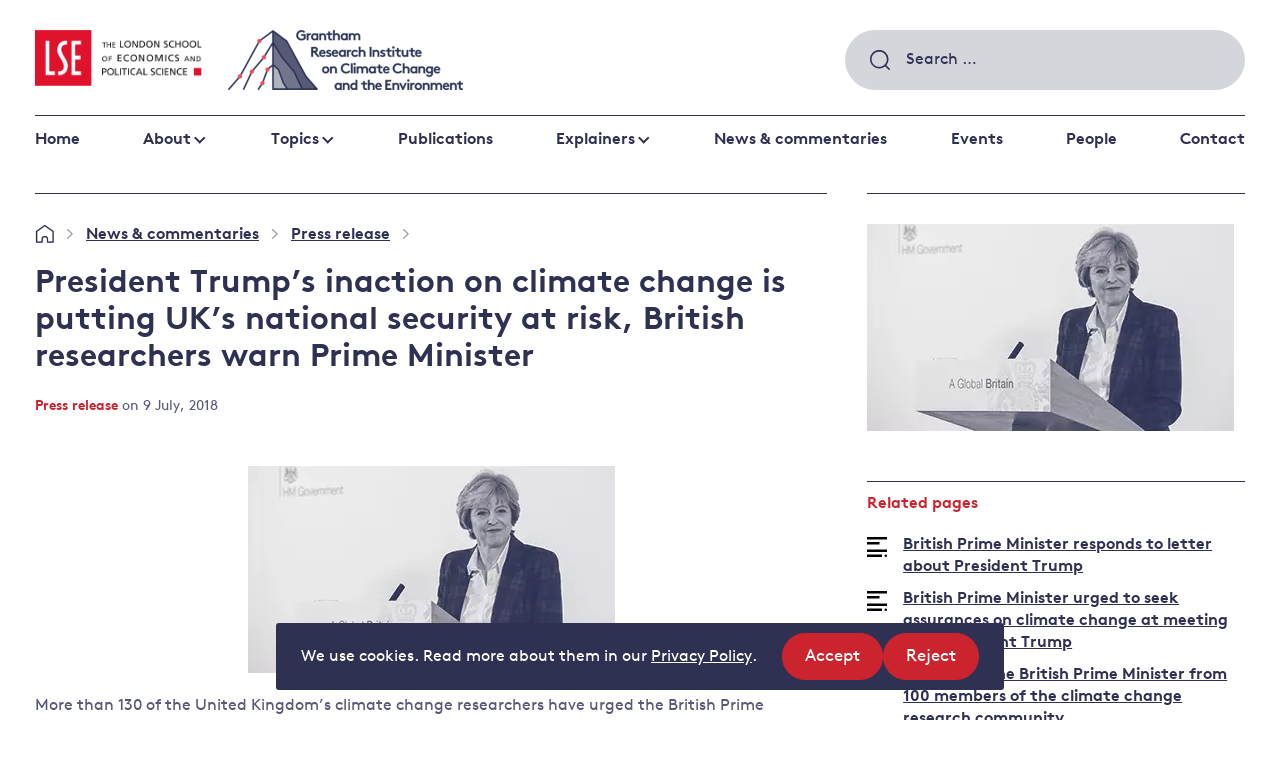

--- FILE ---
content_type: text/html; charset=UTF-8
request_url: https://www.lse.ac.uk/granthaminstitute/news/president-trumps-inaction-on-climate-change-is-putting-uks-national-security-at-risk-british-researchers-warn-prime-minister/
body_size: 19902
content:
<!DOCTYPE html>
<html lang="en-GB" class="no-js">
<head>
    <meta charset="UTF-8">
    <meta name="viewport" content="width=device-width, initial-scale=1, viewport-fit=cover">
    <link rel="manifest" href="https://www.lse.ac.uk/granthaminstitute/wp-content/themes/grantham/assets/general/site.webmanifest">
    <meta name="theme-color" content="#3367D6"/>
    <!-- Google Tag Manager -->
    <script>(function(w,d,s,l,i){w[l]=w[l]||[];w[l].push({'gtm.start':
    new Date().getTime(),event:'gtm.js'});var f=d.getElementsByTagName(s)[0],
    j=d.createElement(s),dl=l!='dataLayer'?'&l='+l:'';j.async=true;j.src=
    'https://www.googletagmanager.com/gtm.js?id='+i+dl;f.parentNode.insertBefore(j,f);
    })(window,document,'script','dataLayer','GTM-NT4T6HL');</script>
    <!-- End Google Tag Manager -->

    <!-- Google tag (gtag.js) -->
    <script async src="https://www.googletagmanager.com/gtag/js?id=G-W2MDESWG1K"></script>
    <script>
        window.dataLayer = window.dataLayer || [];
        function gtag(){dataLayer.push(arguments);}
        gtag('js', new Date());
        gtag('config', 'G-W2MDESWG1K');
    </script>

    <link rel="preload" href="https://www.lse.ac.uk/granthaminstitute/wp-content/themes/grantham/assets/fonts/BrownTT-Regular-subset.woff2" as="font" type="font/woff2" crossorigin>
<link rel="preload" href="https://www.lse.ac.uk/granthaminstitute/wp-content/themes/grantham/assets/fonts/BrownTT-Bold-subset.woff2" as="font" type="font/woff2" crossorigin>
<link rel="preload" href="https://www.lse.ac.uk/granthaminstitute/wp-content/themes/grantham/assets/images/logo-gri.png" as="image">
<link rel="preload" href="https://www.lse.ac.uk/granthaminstitute/wp-content/themes/grantham/assets/images/logo-lse.png" as="image">
<link rel="preload" href="https://www.lse.ac.uk/granthaminstitute/wp-content/themes/grantham/assets/images/magnify.svg" as="image">
<link rel="preload" href="https://www.lse.ac.uk/granthaminstitute/wp-content/themes/grantham/assets/images/footer-shape.svg" as="image">
<link rel="preload" href="https://www.lse.ac.uk/granthaminstitute/wp-content/themes/grantham/assets/scripts/scripts.dc9b017945bacf13804b.js" as="script">
    <link rel="preload" href="https://www.lse.ac.uk/granthaminstitute/wp-content/themes/grantham/assets/images/home.svg" as="image">


    <script>(function(html){html.className = html.className.replace(/\bno-js\b/,'js')})(document.documentElement);</script>
<meta name='robots' content='index, follow, max-image-preview:large, max-snippet:-1, max-video-preview:-1' />

	<!-- This site is optimized with the Yoast SEO plugin v26.7 - https://yoast.com/wordpress/plugins/seo/ -->
	<title>President Trump’s inaction on climate change is putting UK’s national security at risk, British researchers warn Prime Minister - Grantham Research Institute on climate change and the environment</title>
	<link rel="canonical" href="https://www.lse.ac.uk/granthaminstitute/news/president-trumps-inaction-on-climate-change-is-putting-uks-national-security-at-risk-british-researchers-warn-prime-minister/" />
	<meta property="og:locale" content="en_GB" />
	<meta property="og:type" content="article" />
	<meta property="og:title" content="President Trump’s inaction on climate change is putting UK’s national security at risk, British researchers warn Prime Minister - Grantham Research Institute on climate change and the environment" />
	<meta property="og:description" content="More than 130 of the United Kingdom&rsquo;s climate change researchers have urged the British Prime Minister, Theresa May, to challenge..." />
	<meta property="og:url" content="https://www.lse.ac.uk/granthaminstitute/news/president-trumps-inaction-on-climate-change-is-putting-uks-national-security-at-risk-british-researchers-warn-prime-minister/" />
	<meta property="og:site_name" content="Grantham Research Institute on climate change and the environment" />
	<meta property="article:modified_time" content="2024-08-16T09:26:07+00:00" />
	<meta property="og:image" content="https://www.lse.ac.uk/granthaminstitute/wp-content/uploads/2017/01/Theresa_May2017.jpg" />
	<meta property="og:image:width" content="367" />
	<meta property="og:image:height" content="207" />
	<meta property="og:image:type" content="image/jpeg" />
	<meta name="twitter:card" content="summary_large_image" />
	<meta name="twitter:label1" content="Estimated reading time" />
	<meta name="twitter:data1" content="3 minutes" />
	<script type="application/ld+json" class="yoast-schema-graph">{"@context":"https://schema.org","@graph":[{"@type":"WebPage","@id":"https://www.lse.ac.uk/granthaminstitute/news/president-trumps-inaction-on-climate-change-is-putting-uks-national-security-at-risk-british-researchers-warn-prime-minister/","url":"https://www.lse.ac.uk/granthaminstitute/news/president-trumps-inaction-on-climate-change-is-putting-uks-national-security-at-risk-british-researchers-warn-prime-minister/","name":"President Trump’s inaction on climate change is putting UK’s national security at risk, British researchers warn Prime Minister - Grantham Research Institute on climate change and the environment","isPartOf":{"@id":"https://www.lse.ac.uk/granthaminstitute/#website"},"primaryImageOfPage":{"@id":"https://www.lse.ac.uk/granthaminstitute/news/president-trumps-inaction-on-climate-change-is-putting-uks-national-security-at-risk-british-researchers-warn-prime-minister/#primaryimage"},"image":{"@id":"https://www.lse.ac.uk/granthaminstitute/news/president-trumps-inaction-on-climate-change-is-putting-uks-national-security-at-risk-british-researchers-warn-prime-minister/#primaryimage"},"thumbnailUrl":"https://www.lse.ac.uk/granthaminstitute/wp-content/uploads/2017/01/Theresa_May2017.jpg","datePublished":"2018-07-09T07:31:41+00:00","dateModified":"2024-08-16T09:26:07+00:00","breadcrumb":{"@id":"https://www.lse.ac.uk/granthaminstitute/news/president-trumps-inaction-on-climate-change-is-putting-uks-national-security-at-risk-british-researchers-warn-prime-minister/#breadcrumb"},"inLanguage":"en-GB","potentialAction":[{"@type":"ReadAction","target":["https://www.lse.ac.uk/granthaminstitute/news/president-trumps-inaction-on-climate-change-is-putting-uks-national-security-at-risk-british-researchers-warn-prime-minister/"]}]},{"@type":"ImageObject","inLanguage":"en-GB","@id":"https://www.lse.ac.uk/granthaminstitute/news/president-trumps-inaction-on-climate-change-is-putting-uks-national-security-at-risk-british-researchers-warn-prime-minister/#primaryimage","url":"https://www.lse.ac.uk/granthaminstitute/wp-content/uploads/2017/01/Theresa_May2017.jpg","contentUrl":"https://www.lse.ac.uk/granthaminstitute/wp-content/uploads/2017/01/Theresa_May2017.jpg","width":367,"height":207},{"@type":"BreadcrumbList","@id":"https://www.lse.ac.uk/granthaminstitute/news/president-trumps-inaction-on-climate-change-is-putting-uks-national-security-at-risk-british-researchers-warn-prime-minister/#breadcrumb","itemListElement":[{"@type":"ListItem","position":1,"name":"Home","item":"https://www.lse.ac.uk/granthaminstitute/"},{"@type":"ListItem","position":2,"name":"News & commentaries","item":"https://www.lse.ac.uk/granthaminstitute/news-and-commentary/"},{"@type":"ListItem","position":3,"name":"Press release","item":"https://www.lse.ac.uk/granthaminstitute/news-category/10-press-releases/"},{"@type":"ListItem","position":4,"name":"President Trump’s inaction on climate change is putting UK’s national security at risk, British researchers warn Prime Minister"}]},{"@type":"WebSite","@id":"https://www.lse.ac.uk/granthaminstitute/#website","url":"https://www.lse.ac.uk/granthaminstitute/","name":"Grantham Research Institute on climate change and the environment","description":"The Grantham Research Institute at LSE carries out world-class research on climate change and the environment.","potentialAction":[{"@type":"SearchAction","target":{"@type":"EntryPoint","urlTemplate":"https://www.lse.ac.uk/granthaminstitute/?s={search_term_string}"},"query-input":{"@type":"PropertyValueSpecification","valueRequired":true,"valueName":"search_term_string"}}],"inLanguage":"en-GB"}]}</script>
	<!-- / Yoast SEO plugin. -->


<link rel='dns-prefetch' href='//plausible.io' />
<link rel='dns-prefetch' href='//www.lse.ac.uk' />
<link rel="alternate" title="oEmbed (JSON)" type="application/json+oembed" href="https://www.lse.ac.uk/granthaminstitute/wp-json/oembed/1.0/embed?url=https%3A%2F%2Fwww.lse.ac.uk%2Fgranthaminstitute%2Fnews%2Fpresident-trumps-inaction-on-climate-change-is-putting-uks-national-security-at-risk-british-researchers-warn-prime-minister%2F" />
<link rel="alternate" title="oEmbed (XML)" type="text/xml+oembed" href="https://www.lse.ac.uk/granthaminstitute/wp-json/oembed/1.0/embed?url=https%3A%2F%2Fwww.lse.ac.uk%2Fgranthaminstitute%2Fnews%2Fpresident-trumps-inaction-on-climate-change-is-putting-uks-national-security-at-risk-british-researchers-warn-prime-minister%2F&#038;format=xml" />
<style id='wp-img-auto-sizes-contain-inline-css' type='text/css'>
img:is([sizes=auto i],[sizes^="auto," i]){contain-intrinsic-size:3000px 1500px}
/*# sourceURL=wp-img-auto-sizes-contain-inline-css */
</style>
<style id='wp-block-library-inline-css' type='text/css'>
:root{--wp-block-synced-color:#7a00df;--wp-block-synced-color--rgb:122,0,223;--wp-bound-block-color:var(--wp-block-synced-color);--wp-editor-canvas-background:#ddd;--wp-admin-theme-color:#007cba;--wp-admin-theme-color--rgb:0,124,186;--wp-admin-theme-color-darker-10:#006ba1;--wp-admin-theme-color-darker-10--rgb:0,107,160.5;--wp-admin-theme-color-darker-20:#005a87;--wp-admin-theme-color-darker-20--rgb:0,90,135;--wp-admin-border-width-focus:2px}@media (min-resolution:192dpi){:root{--wp-admin-border-width-focus:1.5px}}.wp-element-button{cursor:pointer}:root .has-very-light-gray-background-color{background-color:#eee}:root .has-very-dark-gray-background-color{background-color:#313131}:root .has-very-light-gray-color{color:#eee}:root .has-very-dark-gray-color{color:#313131}:root .has-vivid-green-cyan-to-vivid-cyan-blue-gradient-background{background:linear-gradient(135deg,#00d084,#0693e3)}:root .has-purple-crush-gradient-background{background:linear-gradient(135deg,#34e2e4,#4721fb 50%,#ab1dfe)}:root .has-hazy-dawn-gradient-background{background:linear-gradient(135deg,#faaca8,#dad0ec)}:root .has-subdued-olive-gradient-background{background:linear-gradient(135deg,#fafae1,#67a671)}:root .has-atomic-cream-gradient-background{background:linear-gradient(135deg,#fdd79a,#004a59)}:root .has-nightshade-gradient-background{background:linear-gradient(135deg,#330968,#31cdcf)}:root .has-midnight-gradient-background{background:linear-gradient(135deg,#020381,#2874fc)}:root{--wp--preset--font-size--normal:16px;--wp--preset--font-size--huge:42px}.has-regular-font-size{font-size:1em}.has-larger-font-size{font-size:2.625em}.has-normal-font-size{font-size:var(--wp--preset--font-size--normal)}.has-huge-font-size{font-size:var(--wp--preset--font-size--huge)}.has-text-align-center{text-align:center}.has-text-align-left{text-align:left}.has-text-align-right{text-align:right}.has-fit-text{white-space:nowrap!important}#end-resizable-editor-section{display:none}.aligncenter{clear:both}.items-justified-left{justify-content:flex-start}.items-justified-center{justify-content:center}.items-justified-right{justify-content:flex-end}.items-justified-space-between{justify-content:space-between}.screen-reader-text{border:0;clip-path:inset(50%);height:1px;margin:-1px;overflow:hidden;padding:0;position:absolute;width:1px;word-wrap:normal!important}.screen-reader-text:focus{background-color:#ddd;clip-path:none;color:#444;display:block;font-size:1em;height:auto;left:5px;line-height:normal;padding:15px 23px 14px;text-decoration:none;top:5px;width:auto;z-index:100000}html :where(.has-border-color){border-style:solid}html :where([style*=border-top-color]){border-top-style:solid}html :where([style*=border-right-color]){border-right-style:solid}html :where([style*=border-bottom-color]){border-bottom-style:solid}html :where([style*=border-left-color]){border-left-style:solid}html :where([style*=border-width]){border-style:solid}html :where([style*=border-top-width]){border-top-style:solid}html :where([style*=border-right-width]){border-right-style:solid}html :where([style*=border-bottom-width]){border-bottom-style:solid}html :where([style*=border-left-width]){border-left-style:solid}html :where(img[class*=wp-image-]){height:auto;max-width:100%}:where(figure){margin:0 0 1em}html :where(.is-position-sticky){--wp-admin--admin-bar--position-offset:var(--wp-admin--admin-bar--height,0px)}@media screen and (max-width:600px){html :where(.is-position-sticky){--wp-admin--admin-bar--position-offset:0px}}

/*# sourceURL=wp-block-library-inline-css */
</style><style id='global-styles-inline-css' type='text/css'>
:root{--wp--preset--aspect-ratio--square: 1;--wp--preset--aspect-ratio--4-3: 4/3;--wp--preset--aspect-ratio--3-4: 3/4;--wp--preset--aspect-ratio--3-2: 3/2;--wp--preset--aspect-ratio--2-3: 2/3;--wp--preset--aspect-ratio--16-9: 16/9;--wp--preset--aspect-ratio--9-16: 9/16;--wp--preset--color--black: #000000;--wp--preset--color--cyan-bluish-gray: #abb8c3;--wp--preset--color--white: #ffffff;--wp--preset--color--pale-pink: #f78da7;--wp--preset--color--vivid-red: #cf2e2e;--wp--preset--color--luminous-vivid-orange: #ff6900;--wp--preset--color--luminous-vivid-amber: #fcb900;--wp--preset--color--light-green-cyan: #7bdcb5;--wp--preset--color--vivid-green-cyan: #00d084;--wp--preset--color--pale-cyan-blue: #8ed1fc;--wp--preset--color--vivid-cyan-blue: #0693e3;--wp--preset--color--vivid-purple: #9b51e0;--wp--preset--gradient--vivid-cyan-blue-to-vivid-purple: linear-gradient(135deg,rgb(6,147,227) 0%,rgb(155,81,224) 100%);--wp--preset--gradient--light-green-cyan-to-vivid-green-cyan: linear-gradient(135deg,rgb(122,220,180) 0%,rgb(0,208,130) 100%);--wp--preset--gradient--luminous-vivid-amber-to-luminous-vivid-orange: linear-gradient(135deg,rgb(252,185,0) 0%,rgb(255,105,0) 100%);--wp--preset--gradient--luminous-vivid-orange-to-vivid-red: linear-gradient(135deg,rgb(255,105,0) 0%,rgb(207,46,46) 100%);--wp--preset--gradient--very-light-gray-to-cyan-bluish-gray: linear-gradient(135deg,rgb(238,238,238) 0%,rgb(169,184,195) 100%);--wp--preset--gradient--cool-to-warm-spectrum: linear-gradient(135deg,rgb(74,234,220) 0%,rgb(151,120,209) 20%,rgb(207,42,186) 40%,rgb(238,44,130) 60%,rgb(251,105,98) 80%,rgb(254,248,76) 100%);--wp--preset--gradient--blush-light-purple: linear-gradient(135deg,rgb(255,206,236) 0%,rgb(152,150,240) 100%);--wp--preset--gradient--blush-bordeaux: linear-gradient(135deg,rgb(254,205,165) 0%,rgb(254,45,45) 50%,rgb(107,0,62) 100%);--wp--preset--gradient--luminous-dusk: linear-gradient(135deg,rgb(255,203,112) 0%,rgb(199,81,192) 50%,rgb(65,88,208) 100%);--wp--preset--gradient--pale-ocean: linear-gradient(135deg,rgb(255,245,203) 0%,rgb(182,227,212) 50%,rgb(51,167,181) 100%);--wp--preset--gradient--electric-grass: linear-gradient(135deg,rgb(202,248,128) 0%,rgb(113,206,126) 100%);--wp--preset--gradient--midnight: linear-gradient(135deg,rgb(2,3,129) 0%,rgb(40,116,252) 100%);--wp--preset--font-size--small: 13px;--wp--preset--font-size--medium: 20px;--wp--preset--font-size--large: 36px;--wp--preset--font-size--x-large: 42px;--wp--preset--spacing--20: 0.44rem;--wp--preset--spacing--30: 0.67rem;--wp--preset--spacing--40: 1rem;--wp--preset--spacing--50: 1.5rem;--wp--preset--spacing--60: 2.25rem;--wp--preset--spacing--70: 3.38rem;--wp--preset--spacing--80: 5.06rem;--wp--preset--shadow--natural: 6px 6px 9px rgba(0, 0, 0, 0.2);--wp--preset--shadow--deep: 12px 12px 50px rgba(0, 0, 0, 0.4);--wp--preset--shadow--sharp: 6px 6px 0px rgba(0, 0, 0, 0.2);--wp--preset--shadow--outlined: 6px 6px 0px -3px rgb(255, 255, 255), 6px 6px rgb(0, 0, 0);--wp--preset--shadow--crisp: 6px 6px 0px rgb(0, 0, 0);}:where(.is-layout-flex){gap: 0.5em;}:where(.is-layout-grid){gap: 0.5em;}body .is-layout-flex{display: flex;}.is-layout-flex{flex-wrap: wrap;align-items: center;}.is-layout-flex > :is(*, div){margin: 0;}body .is-layout-grid{display: grid;}.is-layout-grid > :is(*, div){margin: 0;}:where(.wp-block-columns.is-layout-flex){gap: 2em;}:where(.wp-block-columns.is-layout-grid){gap: 2em;}:where(.wp-block-post-template.is-layout-flex){gap: 1.25em;}:where(.wp-block-post-template.is-layout-grid){gap: 1.25em;}.has-black-color{color: var(--wp--preset--color--black) !important;}.has-cyan-bluish-gray-color{color: var(--wp--preset--color--cyan-bluish-gray) !important;}.has-white-color{color: var(--wp--preset--color--white) !important;}.has-pale-pink-color{color: var(--wp--preset--color--pale-pink) !important;}.has-vivid-red-color{color: var(--wp--preset--color--vivid-red) !important;}.has-luminous-vivid-orange-color{color: var(--wp--preset--color--luminous-vivid-orange) !important;}.has-luminous-vivid-amber-color{color: var(--wp--preset--color--luminous-vivid-amber) !important;}.has-light-green-cyan-color{color: var(--wp--preset--color--light-green-cyan) !important;}.has-vivid-green-cyan-color{color: var(--wp--preset--color--vivid-green-cyan) !important;}.has-pale-cyan-blue-color{color: var(--wp--preset--color--pale-cyan-blue) !important;}.has-vivid-cyan-blue-color{color: var(--wp--preset--color--vivid-cyan-blue) !important;}.has-vivid-purple-color{color: var(--wp--preset--color--vivid-purple) !important;}.has-black-background-color{background-color: var(--wp--preset--color--black) !important;}.has-cyan-bluish-gray-background-color{background-color: var(--wp--preset--color--cyan-bluish-gray) !important;}.has-white-background-color{background-color: var(--wp--preset--color--white) !important;}.has-pale-pink-background-color{background-color: var(--wp--preset--color--pale-pink) !important;}.has-vivid-red-background-color{background-color: var(--wp--preset--color--vivid-red) !important;}.has-luminous-vivid-orange-background-color{background-color: var(--wp--preset--color--luminous-vivid-orange) !important;}.has-luminous-vivid-amber-background-color{background-color: var(--wp--preset--color--luminous-vivid-amber) !important;}.has-light-green-cyan-background-color{background-color: var(--wp--preset--color--light-green-cyan) !important;}.has-vivid-green-cyan-background-color{background-color: var(--wp--preset--color--vivid-green-cyan) !important;}.has-pale-cyan-blue-background-color{background-color: var(--wp--preset--color--pale-cyan-blue) !important;}.has-vivid-cyan-blue-background-color{background-color: var(--wp--preset--color--vivid-cyan-blue) !important;}.has-vivid-purple-background-color{background-color: var(--wp--preset--color--vivid-purple) !important;}.has-black-border-color{border-color: var(--wp--preset--color--black) !important;}.has-cyan-bluish-gray-border-color{border-color: var(--wp--preset--color--cyan-bluish-gray) !important;}.has-white-border-color{border-color: var(--wp--preset--color--white) !important;}.has-pale-pink-border-color{border-color: var(--wp--preset--color--pale-pink) !important;}.has-vivid-red-border-color{border-color: var(--wp--preset--color--vivid-red) !important;}.has-luminous-vivid-orange-border-color{border-color: var(--wp--preset--color--luminous-vivid-orange) !important;}.has-luminous-vivid-amber-border-color{border-color: var(--wp--preset--color--luminous-vivid-amber) !important;}.has-light-green-cyan-border-color{border-color: var(--wp--preset--color--light-green-cyan) !important;}.has-vivid-green-cyan-border-color{border-color: var(--wp--preset--color--vivid-green-cyan) !important;}.has-pale-cyan-blue-border-color{border-color: var(--wp--preset--color--pale-cyan-blue) !important;}.has-vivid-cyan-blue-border-color{border-color: var(--wp--preset--color--vivid-cyan-blue) !important;}.has-vivid-purple-border-color{border-color: var(--wp--preset--color--vivid-purple) !important;}.has-vivid-cyan-blue-to-vivid-purple-gradient-background{background: var(--wp--preset--gradient--vivid-cyan-blue-to-vivid-purple) !important;}.has-light-green-cyan-to-vivid-green-cyan-gradient-background{background: var(--wp--preset--gradient--light-green-cyan-to-vivid-green-cyan) !important;}.has-luminous-vivid-amber-to-luminous-vivid-orange-gradient-background{background: var(--wp--preset--gradient--luminous-vivid-amber-to-luminous-vivid-orange) !important;}.has-luminous-vivid-orange-to-vivid-red-gradient-background{background: var(--wp--preset--gradient--luminous-vivid-orange-to-vivid-red) !important;}.has-very-light-gray-to-cyan-bluish-gray-gradient-background{background: var(--wp--preset--gradient--very-light-gray-to-cyan-bluish-gray) !important;}.has-cool-to-warm-spectrum-gradient-background{background: var(--wp--preset--gradient--cool-to-warm-spectrum) !important;}.has-blush-light-purple-gradient-background{background: var(--wp--preset--gradient--blush-light-purple) !important;}.has-blush-bordeaux-gradient-background{background: var(--wp--preset--gradient--blush-bordeaux) !important;}.has-luminous-dusk-gradient-background{background: var(--wp--preset--gradient--luminous-dusk) !important;}.has-pale-ocean-gradient-background{background: var(--wp--preset--gradient--pale-ocean) !important;}.has-electric-grass-gradient-background{background: var(--wp--preset--gradient--electric-grass) !important;}.has-midnight-gradient-background{background: var(--wp--preset--gradient--midnight) !important;}.has-small-font-size{font-size: var(--wp--preset--font-size--small) !important;}.has-medium-font-size{font-size: var(--wp--preset--font-size--medium) !important;}.has-large-font-size{font-size: var(--wp--preset--font-size--large) !important;}.has-x-large-font-size{font-size: var(--wp--preset--font-size--x-large) !important;}
/*# sourceURL=global-styles-inline-css */
</style>

<style id='classic-theme-styles-inline-css' type='text/css'>
/*! This file is auto-generated */
.wp-block-button__link{color:#fff;background-color:#32373c;border-radius:9999px;box-shadow:none;text-decoration:none;padding:calc(.667em + 2px) calc(1.333em + 2px);font-size:1.125em}.wp-block-file__button{background:#32373c;color:#fff;text-decoration:none}
/*# sourceURL=/wp-includes/css/classic-themes.min.css */
</style>
<link rel='stylesheet' id='granola-styles-css' href='https://www.lse.ac.uk/granthaminstitute/wp-content/themes/grantham/assets/styles/main.1766423344.css' type='text/css' media='all' />
<script type="text/javascript" src="https://www.lse.ac.uk/granthaminstitute/wp-includes/js/jquery/jquery.min.js?ver=3.7.1" id="jquery-core-js"></script>
<script type="text/javascript" defer data-domain='lse.ac.uk/granthaminstitute' data-api='https://plausible.io/api/event' data-cfasync='false' src="https://plausible.io/js/plausible.outbound-links.file-downloads.tagged-events.js?ver=2.5.0" id="plausible-analytics-js"></script>
<script type="text/javascript" id="plausible-analytics-js-after">
/* <![CDATA[ */
window.plausible = window.plausible || function() { (window.plausible.q = window.plausible.q || []).push(arguments) }
//# sourceURL=plausible-analytics-js-after
/* ]]> */
</script>
<script type="text/javascript" id="ai-js-js-extra">
/* <![CDATA[ */
var MyAjax = {"ajaxurl":"https://www.lse.ac.uk/granthaminstitute/wp-admin/admin-ajax.php","security":"9647f4146f"};
//# sourceURL=ai-js-js-extra
/* ]]> */
</script>
<script type="text/javascript" src="https://www.lse.ac.uk/granthaminstitute/wp-content/plugins/advanced-iframe/js/ai.min.js?ver=641768" id="ai-js-js"></script>
<link rel="https://api.w.org/" href="https://www.lse.ac.uk/granthaminstitute/wp-json/" /><link rel="alternate" title="JSON" type="application/json" href="https://www.lse.ac.uk/granthaminstitute/wp-json/wp/v2/news/31279" /><link rel='shortlink' href='https://www.lse.ac.uk/granthaminstitute/?p=31279' />
		<style>
			.algolia-search-highlight {
				background-color: #fffbcc;
				border-radius: 2px;
				font-style: normal;
			}
		</style>
		<link rel="icon" href="https://www.lse.ac.uk/granthaminstitute/wp-content/uploads/2020/06/LSE_Logo-80x80.jpg" sizes="32x32" />
<link rel="icon" href="https://www.lse.ac.uk/granthaminstitute/wp-content/uploads/2020/06/LSE_Logo-350x350.jpg" sizes="192x192" />
<link rel="apple-touch-icon" href="https://www.lse.ac.uk/granthaminstitute/wp-content/uploads/2020/06/LSE_Logo-350x350.jpg" />
<meta name="msapplication-TileImage" content="https://www.lse.ac.uk/granthaminstitute/wp-content/uploads/2020/06/LSE_Logo-350x350.jpg" />
</head>

<body class="wp-singular news-template-default single single-news postid-31279 wp-embed-responsive wp-theme-grantham">
    <!-- Google Tag Manager (noscript) -->
    <noscript><iframe src="https://www.googletagmanager.com/ns.html?id=GTM-NT4T6HL"
    height="0" width="0" style="display:none;visibility:hidden"></iframe></noscript>
    <!-- End Google Tag Manager (noscript) -->
    <div class="site">
        
            <div class="cookie-notice" id="site-cookie-notice" aria-hidden="true">
        <div class="cookie-notice__banner">
            <div class="cookie-notice__message">
                
<p>We use cookies. Read more about them in our <a href="https://www.lse.ac.uk/lse-information/privacy-policy">Privacy Policy</a>.</p>

            </div>

            <div class="cookie-notice__actions">
                <ul class="cookie-notice__actions-list flex-list">
                    <li class="cookie-notice__action">
                        <button type="button" class="button button--small cookie-notice__accept js-cookie-notice-accept">
                            Accept                            <span class="screen-reader-text">
                                site cookies                            </span>
                        </button>
                    </li>

                    <li class="cookie-notice__action">
                        <button type="button" class="button button--small cookie-notice__reject js-cookie-notice-reject">
                            Reject                            <span class="screen-reader-text">
                                site cookies                            </span>
                        </button>
                    </li>
                </ul>
            </div>
        </div>
    </div>
        <a class="skip-link screen-reader-text" href="#main">
    Skip to content</a>
        <header class="header">
    <div class="header__inner">
        <div class="header__top">
            <div class="header__logos">
                <a class="header__logo header__logo--gri" href="https://www.lse.ac.uk/granthaminstitute/">
                    <img src="https://www.lse.ac.uk/granthaminstitute/wp-content/themes/grantham/assets/images/logo-gri.png" alt="Grantham Research Institute on Climate Change and the Environment" loading="lazy">                </a>

                <a class="header__logo header__logo--lse" href="http://www.lse.ac.uk/">
                    <img src="https://www.lse.ac.uk/granthaminstitute/wp-content/themes/grantham/assets/images/logo-lse.png" alt="The London School of Economics and Political Science" loading="lazy">                </a>
            </div>

            <div class="header__controls">
                <div class="header__search">
                    <form role="search" method="get" class="search-form" action="https://www.lse.ac.uk/granthaminstitute/">
				<label>
					<span class="screen-reader-text">Search for:</span>
					<input type="search" class="search-field" placeholder="Search &hellip;" value="" name="s" />
				</label>
				<input type="submit" class="search-submit" value="Search" />
			</form>                </div>

                <button class="burger header__burger js-header-toggle"type="button"aria-controls="main-menu"aria-expanded="false">
            <span class="screen-reader-text">Menu</span>
        <span class="burger__line burger__line--1"></span>
    <span class="burger__line burger__line--2"></span>
    <span class="burger__line burger__line--3"></span>
</button>
            </div>
        </div>

                    <nav class="header__navigation">
                <ul id="main-menu" class="header__menu"><li id="menu-item-49751" class="menu-item menu-item-type-post_type menu-item-object-page menu-item-home menu-item-49751"><a href="https://www.lse.ac.uk/granthaminstitute/">Home</a></li>
<li id="menu-item-534" class="menu-item menu-item-type-post_type menu-item-object-page menu-item-has-children menu-item-534"><a href="https://www.lse.ac.uk/granthaminstitute/about/">About</a>
<ul class="sub-menu">
	<li id="menu-item-49821" class="menu-item menu-item-type-post_type menu-item-object-page menu-item-49821"><a href="https://www.lse.ac.uk/granthaminstitute/about/about-the-institute/">About the Institute</a></li>
	<li id="menu-item-49822" class="menu-item menu-item-type-post_type menu-item-object-page menu-item-49822"><a href="https://www.lse.ac.uk/granthaminstitute/about/work-and-study/">Study with us</a></li>
	<li id="menu-item-49823" class="menu-item menu-item-type-post_type menu-item-object-page menu-item-49823"><a href="https://www.lse.ac.uk/granthaminstitute/about/vacancies/">Work with us</a></li>
</ul>
</li>
<li id="menu-item-76507" class="menu-item menu-item-type-post_type menu-item-object-page menu-content menu-content--topics menu-item-has-children menu-item--full menu-item-76507"><a href="https://www.lse.ac.uk/granthaminstitute/topics/">Topics</a><div class="sub-menu sub-menu--lists"><div class="menu-list">

    <div class="menu-list__inner block__inner">
        
                    <div class="menu-list__items-wrap">
                <ul class="menu-list__items">
                    	<li class="cat-item cat-item-4685"><a href="https://www.lse.ac.uk/granthaminstitute/topics/climate-change-impacts-and-resilience/">Climate change impacts and resilience</a>
<ul class='children'>
	<li class="cat-item cat-item-4692"><a href="https://www.lse.ac.uk/granthaminstitute/topics/climate-change-impacts-and-resilience/adaptation-and-resilience/">Adaptation and resilience</a>
</li>
	<li class="cat-item cat-item-4693"><a href="https://www.lse.ac.uk/granthaminstitute/topics/climate-change-impacts-and-resilience/climate-and-health/">Climate and health</a>
</li>
	<li class="cat-item cat-item-4690"><a href="https://www.lse.ac.uk/granthaminstitute/topics/climate-change-impacts-and-resilience/climate-science-and-impacts/">Climate science and impacts</a>
</li>
	<li class="cat-item cat-item-4691"><a href="https://www.lse.ac.uk/granthaminstitute/topics/climate-change-impacts-and-resilience/loss-and-damage/">Loss and damage</a>
</li>
	<li class="cat-item cat-item-4783"><a href="https://www.lse.ac.uk/granthaminstitute/topics/climate-change-impacts-and-resilience/uk-adaptation-policy/">UK adaptation policy</a>
</li>
</ul>
</li>
	<li class="cat-item cat-item-4686"><a href="https://www.lse.ac.uk/granthaminstitute/topics/cutting-emissions/">Cutting emissions</a>
<ul class='children'>
	<li class="cat-item cat-item-4694"><a href="https://www.lse.ac.uk/granthaminstitute/topics/cutting-emissions/policy-evaluation/">Policy evaluation</a>
</li>
	<li class="cat-item cat-item-4695"><a href="https://www.lse.ac.uk/granthaminstitute/topics/cutting-emissions/climate-change-laws-and-litigation/">Climate change laws and litigation</a>
</li>
	<li class="cat-item cat-item-4696"><a href="https://www.lse.ac.uk/granthaminstitute/topics/cutting-emissions/uk-emissions-policy/">UK emissions policy</a>
</li>
	<li class="cat-item cat-item-4697"><a href="https://www.lse.ac.uk/granthaminstitute/topics/cutting-emissions/energy/">Energy</a>
</li>
	<li class="cat-item cat-item-4698"><a href="https://www.lse.ac.uk/granthaminstitute/topics/cutting-emissions/behavioural-responses/">Behavioural responses</a>
</li>
</ul>
</li>
	<li class="cat-item cat-item-4689"><a href="https://www.lse.ac.uk/granthaminstitute/topics/financing-a-better-future/">Financing a better future</a>
<ul class='children'>
	<li class="cat-item cat-item-4710"><a href="https://www.lse.ac.uk/granthaminstitute/topics/financing-a-better-future/public-finance/">Public finance</a>
</li>
	<li class="cat-item cat-item-4711"><a href="https://www.lse.ac.uk/granthaminstitute/topics/financing-a-better-future/banking-and-private-investors/">Banking and private investors</a>
</li>
	<li class="cat-item cat-item-4712"><a href="https://www.lse.ac.uk/granthaminstitute/topics/financing-a-better-future/central-banks-and-other-financial-institutions/">Central banks and other financial institutions</a>
</li>
	<li class="cat-item cat-item-4713"><a href="https://www.lse.ac.uk/granthaminstitute/topics/financing-a-better-future/global-financial-system/">Global financial system</a>
</li>
</ul>
</li>
	<li class="cat-item cat-item-4688"><a href="https://www.lse.ac.uk/granthaminstitute/topics/global-action/">Global action</a>
<ul class='children'>
	<li class="cat-item cat-item-4704"><a href="https://www.lse.ac.uk/granthaminstitute/topics/global-action/governance/">Governance</a>
</li>
	<li class="cat-item cat-item-4705"><a href="https://www.lse.ac.uk/granthaminstitute/topics/global-action/leadership/">Leadership</a>
</li>
	<li class="cat-item cat-item-4706"><a href="https://www.lse.ac.uk/granthaminstitute/topics/global-action/major-emitting-countries/">Major emitting countries</a>
</li>
	<li class="cat-item cat-item-4707"><a href="https://www.lse.ac.uk/granthaminstitute/topics/global-action/sustainable-development/">Sustainable development</a>
</li>
	<li class="cat-item cat-item-4708"><a href="https://www.lse.ac.uk/granthaminstitute/topics/global-action/just-transition/">Just transition</a>
</li>
</ul>
</li>
	<li class="cat-item cat-item-4687"><a href="https://www.lse.ac.uk/granthaminstitute/topics/protecting-the-environment/">Protecting the environment</a>
<ul class='children'>
	<li class="cat-item cat-item-4700"><a href="https://www.lse.ac.uk/granthaminstitute/topics/protecting-the-environment/land-and-oceans/">Land and oceans</a>
</li>
	<li class="cat-item cat-item-4701"><a href="https://www.lse.ac.uk/granthaminstitute/topics/protecting-the-environment/forests/">Forests</a>
</li>
	<li class="cat-item cat-item-4702"><a href="https://www.lse.ac.uk/granthaminstitute/topics/protecting-the-environment/air-pollution/">Air pollution</a>
</li>
	<li class="cat-item cat-item-4703"><a href="https://www.lse.ac.uk/granthaminstitute/topics/protecting-the-environment/water-security-and-behaviour/">Water security and behaviour</a>
</li>
	<li class="cat-item cat-item-4709"><a href="https://www.lse.ac.uk/granthaminstitute/topics/protecting-the-environment/critical-minerals-and-resources/">Critical minerals and resources</a>
</li>
	<li class="cat-item cat-item-4699"><a href="https://www.lse.ac.uk/granthaminstitute/topics/protecting-the-environment/biodiversity/">Biodiversity</a>
</li>
</ul>
</li>
                </ul>
            </div>
        
                    <div class="menu-list__footer">
                <p><a class="button" href="https://www.lse.ac.uk/granthaminstitute/topics/">View all Topics</a></p>
            </div>
            </div>
</div>
</div></li>
<li id="menu-item-49859" class="menu-item menu-item-type-post_type_archive menu-item-object-publication menu-item-49859"><a href="https://www.lse.ac.uk/granthaminstitute/publications/">Publications</a></li>
<li id="menu-item-49860" class="menu-item menu-item-type-post_type_archive menu-item-object-faqs menu-content menu-content--explainers menu-item-has-children menu-item--full menu-item-49860"><a href="https://www.lse.ac.uk/granthaminstitute/explainers/">Explainers</a><div class="sub-menu sub-menu--flags"><div class="block block--fullwidth flag-grid flag-grid--grid">

    <div class="flag-grid__inner block__inner">
        
                    <div class="flag-grid__items-wrap">
                <div class="flag-grid__items">
                                            <div class="flag-grid__item">
                            <div class="flag-grid-item flag-grid-item--media">
    <a class="flag-grid-item__heading" href="https://www.lse.ac.uk/granthaminstitute/explainers-type/adaptation-to-climate-change/">
        Adaptation to climate change    </a>

            <div class="flag-grid-item__media img-fit">
            <picture><source srcset="https://www.lse.ac.uk/granthaminstitute/wp-content/webp-express/webp-images/doc-root/wp-content/uploads/2022/11/thames_barrier1.jpg.webp 600w, https://www.lse.ac.uk/granthaminstitute/wp-content/webp-express/webp-images/doc-root/wp-content/uploads/2022/11/thames_barrier1-350x233.jpg.webp 350w" sizes="(max-width: 991px) 44px, 82px" type="image/webp"><img width="600" height="400" src="https://www.lse.ac.uk/granthaminstitute/wp-content/uploads/2022/11/thames_barrier1.jpg" class="attachment-small size-small webpexpress-processed" alt="" decoding="async" fetchpriority="high" srcset="https://www.lse.ac.uk/granthaminstitute/wp-content/uploads/2022/11/thames_barrier1.jpg 600w, https://www.lse.ac.uk/granthaminstitute/wp-content/uploads/2022/11/thames_barrier1-350x233.jpg 350w" sizes="(max-width: 991px) 44px, 82px" loading="lazy"></picture>        </div>
    </div>
                        </div>
                                            <div class="flag-grid__item">
                            <div class="flag-grid-item flag-grid-item--media">
    <a class="flag-grid-item__heading" href="https://www.lse.ac.uk/granthaminstitute/explainers-type/biodiversity/">
        Biodiversity    </a>

            <div class="flag-grid-item__media img-fit">
            <picture><source srcset="https://www.lse.ac.uk/granthaminstitute/wp-content/webp-express/webp-images/doc-root/wp-content/uploads/2021/04/biodiversity.jpg.webp 800w, https://www.lse.ac.uk/granthaminstitute/wp-content/webp-express/webp-images/doc-root/wp-content/uploads/2021/04/biodiversity-350x215.jpg.webp 350w, https://www.lse.ac.uk/granthaminstitute/wp-content/webp-express/webp-images/doc-root/wp-content/uploads/2021/04/biodiversity-768x472.jpg.webp 768w" sizes="(max-width: 991px) 44px, 82px" type="image/webp"><img width="800" height="492" src="https://www.lse.ac.uk/granthaminstitute/wp-content/uploads/2021/04/biodiversity.jpg" class="attachment-small size-small webpexpress-processed" alt="" decoding="async" srcset="https://www.lse.ac.uk/granthaminstitute/wp-content/uploads/2021/04/biodiversity.jpg 800w, https://www.lse.ac.uk/granthaminstitute/wp-content/uploads/2021/04/biodiversity-350x215.jpg 350w, https://www.lse.ac.uk/granthaminstitute/wp-content/uploads/2021/04/biodiversity-768x472.jpg 768w" sizes="(max-width: 991px) 44px, 82px" loading="lazy"></picture>        </div>
    </div>
                        </div>
                                            <div class="flag-grid__item">
                            <div class="flag-grid-item flag-grid-item--media">
    <a class="flag-grid-item__heading" href="https://www.lse.ac.uk/granthaminstitute/explainers-type/business-and-climate-change/">
        Business and climate change    </a>

            <div class="flag-grid-item__media img-fit">
            <picture><source srcset="https://www.lse.ac.uk/granthaminstitute/wp-content/webp-express/webp-images/doc-root/wp-content/uploads/2018/02/business_m-2.jpg.webp 1500w, https://www.lse.ac.uk/granthaminstitute/wp-content/webp-express/webp-images/doc-root/wp-content/uploads/2018/02/business_m-2-350x233.jpg.webp 350w, https://www.lse.ac.uk/granthaminstitute/wp-content/webp-express/webp-images/doc-root/wp-content/uploads/2018/02/business_m-2-768x512.jpg.webp 768w, https://www.lse.ac.uk/granthaminstitute/wp-content/webp-express/webp-images/doc-root/wp-content/uploads/2018/02/business_m-2-800x533.jpg.webp 800w, https://www.lse.ac.uk/granthaminstitute/wp-content/webp-express/webp-images/doc-root/wp-content/uploads/2018/02/business_m-2-150x100.jpg.webp 150w, https://www.lse.ac.uk/granthaminstitute/wp-content/webp-express/webp-images/doc-root/wp-content/uploads/2018/02/business_m-2-50x33.jpg.webp 50w" sizes="(max-width: 991px) 44px, 82px" type="image/webp"><img width="1500" height="1000" src="https://www.lse.ac.uk/granthaminstitute/wp-content/uploads/2018/02/business_m-2.jpg" class="attachment-small size-small webpexpress-processed" alt="" decoding="async" srcset="https://www.lse.ac.uk/granthaminstitute/wp-content/uploads/2018/02/business_m-2.jpg 1500w, https://www.lse.ac.uk/granthaminstitute/wp-content/uploads/2018/02/business_m-2-350x233.jpg 350w, https://www.lse.ac.uk/granthaminstitute/wp-content/uploads/2018/02/business_m-2-768x512.jpg 768w, https://www.lse.ac.uk/granthaminstitute/wp-content/uploads/2018/02/business_m-2-800x533.jpg 800w, https://www.lse.ac.uk/granthaminstitute/wp-content/uploads/2018/02/business_m-2-150x100.jpg 150w, https://www.lse.ac.uk/granthaminstitute/wp-content/uploads/2018/02/business_m-2-50x33.jpg 50w" sizes="(max-width: 991px) 44px, 82px" loading="lazy"></picture>        </div>
    </div>
                        </div>
                                            <div class="flag-grid__item">
                            <div class="flag-grid-item flag-grid-item--media">
    <a class="flag-grid-item__heading" href="https://www.lse.ac.uk/granthaminstitute/explainers-type/climate-change-economics/">
        Climate and the economy    </a>

            <div class="flag-grid-item__media img-fit">
            <picture><source srcset="https://www.lse.ac.uk/granthaminstitute/wp-content/webp-express/webp-images/doc-root/wp-content/uploads/2021/01/oil_gas_stocks.jpg.webp 500w, https://www.lse.ac.uk/granthaminstitute/wp-content/webp-express/webp-images/doc-root/wp-content/uploads/2021/01/oil_gas_stocks-350x242.jpg.webp 350w" sizes="(max-width: 991px) 44px, 82px" type="image/webp"><img width="500" height="345" src="https://www.lse.ac.uk/granthaminstitute/wp-content/uploads/2021/01/oil_gas_stocks.jpg" class="attachment-small size-small webpexpress-processed" alt="" decoding="async" srcset="https://www.lse.ac.uk/granthaminstitute/wp-content/uploads/2021/01/oil_gas_stocks.jpg 500w, https://www.lse.ac.uk/granthaminstitute/wp-content/uploads/2021/01/oil_gas_stocks-350x242.jpg 350w" sizes="(max-width: 991px) 44px, 82px" loading="lazy"></picture>        </div>
    </div>
                        </div>
                                            <div class="flag-grid__item">
                            <div class="flag-grid-item flag-grid-item--media">
    <a class="flag-grid-item__heading" href="https://www.lse.ac.uk/granthaminstitute/explainers-type/uk/">
        Climate change and the UK    </a>

            <div class="flag-grid-item__media img-fit">
            <picture><source srcset="https://www.lse.ac.uk/granthaminstitute/wp-content/webp-express/webp-images/doc-root/wp-content/uploads/2021/01/union_jack_flag.jpg.webp 500w, https://www.lse.ac.uk/granthaminstitute/wp-content/webp-express/webp-images/doc-root/wp-content/uploads/2021/01/union_jack_flag-350x209.jpg.webp 350w" sizes="(max-width: 991px) 44px, 82px" type="image/webp"><img width="500" height="298" src="https://www.lse.ac.uk/granthaminstitute/wp-content/uploads/2021/01/union_jack_flag.jpg" class="attachment-small size-small webpexpress-processed" alt="" decoding="async" srcset="https://www.lse.ac.uk/granthaminstitute/wp-content/uploads/2021/01/union_jack_flag.jpg 500w, https://www.lse.ac.uk/granthaminstitute/wp-content/uploads/2021/01/union_jack_flag-350x209.jpg 350w" sizes="(max-width: 991px) 44px, 82px" loading="lazy"></picture>        </div>
    </div>
                        </div>
                                            <div class="flag-grid__item">
                            <div class="flag-grid-item flag-grid-item--media">
    <a class="flag-grid-item__heading" href="https://www.lse.ac.uk/granthaminstitute/explainers-type/climate_change-_policies/">
        Climate change policies    </a>

            <div class="flag-grid-item__media img-fit">
            <picture><source srcset="https://www.lse.ac.uk/granthaminstitute/wp-content/webp-express/webp-images/doc-root/wp-content/uploads/2021/01/solar_chilie.jpg.webp 600w, https://www.lse.ac.uk/granthaminstitute/wp-content/webp-express/webp-images/doc-root/wp-content/uploads/2021/01/solar_chilie-350x233.jpg.webp 350w" sizes="(max-width: 991px) 44px, 82px" type="image/webp"><img width="600" height="399" src="https://www.lse.ac.uk/granthaminstitute/wp-content/uploads/2021/01/solar_chilie.jpg" class="attachment-small size-small webpexpress-processed" alt="" decoding="async" srcset="https://www.lse.ac.uk/granthaminstitute/wp-content/uploads/2021/01/solar_chilie.jpg 600w, https://www.lse.ac.uk/granthaminstitute/wp-content/uploads/2021/01/solar_chilie-350x233.jpg 350w" sizes="(max-width: 991px) 44px, 82px" loading="lazy"></picture>        </div>
    </div>
                        </div>
                                            <div class="flag-grid__item">
                            <div class="flag-grid-item flag-grid-item--media">
    <a class="flag-grid-item__heading" href="https://www.lse.ac.uk/granthaminstitute/explainers-type/climate-change-science/">
        Climate change science    </a>

            <div class="flag-grid-item__media img-fit">
            <picture><source srcset="https://www.lse.ac.uk/granthaminstitute/wp-content/webp-express/webp-images/doc-root/wp-content/uploads/2021/01/global_temp_map.jpg.webp 520w, https://www.lse.ac.uk/granthaminstitute/wp-content/webp-express/webp-images/doc-root/wp-content/uploads/2021/01/global_temp_map-350x195.jpg.webp 350w" sizes="(max-width: 991px) 44px, 82px" type="image/webp"><img width="520" height="290" src="https://www.lse.ac.uk/granthaminstitute/wp-content/uploads/2021/01/global_temp_map.jpg" class="attachment-small size-small webpexpress-processed" alt="" decoding="async" srcset="https://www.lse.ac.uk/granthaminstitute/wp-content/uploads/2021/01/global_temp_map.jpg 520w, https://www.lse.ac.uk/granthaminstitute/wp-content/uploads/2021/01/global_temp_map-350x195.jpg 350w" sizes="(max-width: 991px) 44px, 82px" loading="lazy"></picture>        </div>
    </div>
                        </div>
                                            <div class="flag-grid__item">
                            <div class="flag-grid-item flag-grid-item--media">
    <a class="flag-grid-item__heading" href="https://www.lse.ac.uk/granthaminstitute/explainers-type/energy/">
        Energy and climate change    </a>

            <div class="flag-grid-item__media img-fit">
            <picture><source srcset="https://www.lse.ac.uk/granthaminstitute/wp-content/webp-express/webp-images/doc-root/wp-content/uploads/2020/02/THERMOSTAT-iStock-624547296.jpg.webp 631w, https://www.lse.ac.uk/granthaminstitute/wp-content/webp-express/webp-images/doc-root/wp-content/uploads/2020/02/THERMOSTAT-iStock-624547296-350x225.jpg.webp 350w, https://www.lse.ac.uk/granthaminstitute/wp-content/webp-express/webp-images/doc-root/wp-content/uploads/2020/02/THERMOSTAT-iStock-624547296-150x96.jpg.webp 150w, https://www.lse.ac.uk/granthaminstitute/wp-content/webp-express/webp-images/doc-root/wp-content/uploads/2020/02/THERMOSTAT-iStock-624547296-50x32.jpg.webp 50w" sizes="(max-width: 991px) 44px, 82px" type="image/webp"><img width="631" height="405" src="https://www.lse.ac.uk/granthaminstitute/wp-content/uploads/2020/02/THERMOSTAT-iStock-624547296.jpg" class="attachment-small size-small webpexpress-processed" alt="" decoding="async" srcset="https://www.lse.ac.uk/granthaminstitute/wp-content/uploads/2020/02/THERMOSTAT-iStock-624547296.jpg 631w, https://www.lse.ac.uk/granthaminstitute/wp-content/uploads/2020/02/THERMOSTAT-iStock-624547296-350x225.jpg 350w, https://www.lse.ac.uk/granthaminstitute/wp-content/uploads/2020/02/THERMOSTAT-iStock-624547296-150x96.jpg 150w, https://www.lse.ac.uk/granthaminstitute/wp-content/uploads/2020/02/THERMOSTAT-iStock-624547296-50x32.jpg 50w" sizes="(max-width: 991px) 44px, 82px" loading="lazy"></picture>        </div>
    </div>
                        </div>
                                            <div class="flag-grid__item">
                            <div class="flag-grid-item flag-grid-item--media">
    <a class="flag-grid-item__heading" href="https://www.lse.ac.uk/granthaminstitute/explainers-type/impacts-2/">
        Impacts of climate change    </a>

            <div class="flag-grid-item__media img-fit">
            <picture><source srcset="https://www.lse.ac.uk/granthaminstitute/wp-content/webp-express/webp-images/doc-root/wp-content/uploads/2022/11/floods_haiti.jpg.webp 1024w, https://www.lse.ac.uk/granthaminstitute/wp-content/webp-express/webp-images/doc-root/wp-content/uploads/2022/11/floods_haiti-350x233.jpg.webp 350w, https://www.lse.ac.uk/granthaminstitute/wp-content/webp-express/webp-images/doc-root/wp-content/uploads/2022/11/floods_haiti-800x534.jpg.webp 800w, https://www.lse.ac.uk/granthaminstitute/wp-content/webp-express/webp-images/doc-root/wp-content/uploads/2022/11/floods_haiti-768x512.jpg.webp 768w" sizes="(max-width: 991px) 44px, 82px" type="image/webp"><img width="1024" height="683" src="https://www.lse.ac.uk/granthaminstitute/wp-content/uploads/2022/11/floods_haiti.jpg" class="attachment-small size-small webpexpress-processed" alt="Helping to counteract the sense of 'helplessness' that images of climate impacts can produce, this striking photo tells a positive story of human resilience in the face of adversity." decoding="async" srcset="https://www.lse.ac.uk/granthaminstitute/wp-content/uploads/2022/11/floods_haiti.jpg 1024w, https://www.lse.ac.uk/granthaminstitute/wp-content/uploads/2022/11/floods_haiti-350x233.jpg 350w, https://www.lse.ac.uk/granthaminstitute/wp-content/uploads/2022/11/floods_haiti-800x534.jpg 800w, https://www.lse.ac.uk/granthaminstitute/wp-content/uploads/2022/11/floods_haiti-768x512.jpg 768w" sizes="(max-width: 991px) 44px, 82px" loading="lazy"></picture>        </div>
    </div>
                        </div>
                                            <div class="flag-grid__item">
                            <div class="flag-grid-item flag-grid-item--media">
    <a class="flag-grid-item__heading" href="https://www.lse.ac.uk/granthaminstitute/explainers-type/international-action/">
        International action on climate change    </a>

            <div class="flag-grid-item__media img-fit">
            <picture><source srcset="https://www.lse.ac.uk/granthaminstitute/wp-content/webp-express/webp-images/doc-root/wp-content/uploads/2021/01/make_our_planet_great.jpg.webp 500w, https://www.lse.ac.uk/granthaminstitute/wp-content/webp-express/webp-images/doc-root/wp-content/uploads/2021/01/make_our_planet_great-350x233.jpg.webp 350w" sizes="(max-width: 991px) 44px, 82px" type="image/webp"><img width="500" height="333" src="https://www.lse.ac.uk/granthaminstitute/wp-content/uploads/2021/01/make_our_planet_great.jpg" class="attachment-small size-small webpexpress-processed" alt="" decoding="async" srcset="https://www.lse.ac.uk/granthaminstitute/wp-content/uploads/2021/01/make_our_planet_great.jpg 500w, https://www.lse.ac.uk/granthaminstitute/wp-content/uploads/2021/01/make_our_planet_great-350x233.jpg 350w" sizes="(max-width: 991px) 44px, 82px" loading="lazy"></picture>        </div>
    </div>
                        </div>
                                            <div class="flag-grid__item">
                            <div class="flag-grid-item flag-grid-item--media">
    <a class="flag-grid-item__heading" href="https://www.lse.ac.uk/granthaminstitute/explainers-type/oceans/">
        Oceans and the blue economy    </a>

            <div class="flag-grid-item__media img-fit">
            <picture><source srcset="https://www.lse.ac.uk/granthaminstitute/wp-content/webp-express/webp-images/doc-root/wp-content/uploads/2022/07/ocean_life.jpg.webp 800w, https://www.lse.ac.uk/granthaminstitute/wp-content/webp-express/webp-images/doc-root/wp-content/uploads/2022/07/ocean_life-350x263.jpg.webp 350w, https://www.lse.ac.uk/granthaminstitute/wp-content/webp-express/webp-images/doc-root/wp-content/uploads/2022/07/ocean_life-768x576.jpg.webp 768w" sizes="(max-width: 991px) 44px, 82px" type="image/webp"><img width="800" height="600" src="https://www.lse.ac.uk/granthaminstitute/wp-content/uploads/2022/07/ocean_life.jpg" class="attachment-small size-small webpexpress-processed" alt="" decoding="async" srcset="https://www.lse.ac.uk/granthaminstitute/wp-content/uploads/2022/07/ocean_life.jpg 800w, https://www.lse.ac.uk/granthaminstitute/wp-content/uploads/2022/07/ocean_life-350x263.jpg 350w, https://www.lse.ac.uk/granthaminstitute/wp-content/uploads/2022/07/ocean_life-768x576.jpg 768w" sizes="(max-width: 991px) 44px, 82px" loading="lazy"></picture>        </div>
    </div>
                        </div>
                                    </div>
            </div>
        
                    <div class="flag-grid__footer">
                <p><a class="button" href="/granthaminstitute/explainers/">View all Explainers</a></p>
            </div>
            </div>
</div>
</div></li>
<li id="menu-item-49861" class="menu-item menu-item-type-post_type_archive menu-item-object-news menu-item-49861"><a href="https://www.lse.ac.uk/granthaminstitute/news-and-commentary/">News &#038; commentaries</a></li>
<li id="menu-item-49862" class="menu-item menu-item-type-post_type_archive menu-item-object-event menu-item-49862"><a href="https://www.lse.ac.uk/granthaminstitute/events/">Events</a></li>
<li id="menu-item-50116" class="menu-item menu-item-type-taxonomy menu-item-object-profile-type menu-item-50116"><a href="https://www.lse.ac.uk/granthaminstitute/people/institute-staff/">People</a></li>
<li id="menu-item-49817" class="menu-item menu-item-type-post_type menu-item-object-page menu-item-49817"><a href="https://www.lse.ac.uk/granthaminstitute/contact/">Contact</a></li>
</ul>
                <button class="burger header__burger header__close active js-header-toggle"type="button"aria-controls="main-menu"aria-expanded="true">
            <span class="screen-reader-text">Close menu</span>
        <span class="burger__line burger__line--1"></span>
    <span class="burger__line burger__line--2"></span>
    <span class="burger__line burger__line--3"></span>
</button>
            </nav>
            </div>
</header>
<main class="main main--sidebar" id="main">
    <article id="post-31279" class="article post-31279 news type-news status-publish has-post-thumbnail hentry tag-climate-policy tag-climate-science tag-president-trump tag-uk tag-united-states tag-us news-category-10-press-releases topic_area-climate-science-and-impacts topic_area-leadership topic_area-major-emitting-countries topic_area-uk-emissions-policy">
        <div class="page-header">
        <div class="page-header__inner">
            <div class="page-header__row">
                <div class="page-header__left">
                        <nav class="breadcrumbs" aria-label="Breadcrumbs">
        <div class="breadcrumbs__inner"><span><span><a href="https://www.lse.ac.uk/granthaminstitute/"><span class="breadcrumbs__home">Home</span></a></span> <span class="breadcrumbs__separator">»</span> <span><a href="https://www.lse.ac.uk/granthaminstitute/news-and-commentary/">News & commentaries</a></span> <span class="breadcrumbs__separator">»</span> <span><a href="https://www.lse.ac.uk/granthaminstitute/news-category/10-press-releases/">Press release</a></span> <span class="breadcrumbs__separator">»</span> <span class="breadcrumb_last" aria-current="page">President Trump’s inaction on climate change is putting UK’s national security at risk, British researchers warn Prime Minister</span></span></div>    </nav>

                                            <h1 class="page-header__heading">
                                                        <span>President Trump’s inaction on climate change is putting UK’s national security at risk, British researchers warn Prime Minister</span>
                        </h1>
                    
                    
                                            <div class="page-header__meta"><a href='https://www.lse.ac.uk/granthaminstitute/news-category/10-press-releases/'>Press release</a> on 9 July, 2018</div>
                    
                                    </div>

                            </div>
        </div>
    </div>

    <div class="featured-image--article featured-image">
        <picture><source srcset="https://www.lse.ac.uk/granthaminstitute/wp-content/webp-express/webp-images/doc-root/wp-content/uploads/2017/01/Theresa_May2017.jpg.webp 367w, https://www.lse.ac.uk/granthaminstitute/wp-content/webp-express/webp-images/doc-root/wp-content/uploads/2017/01/Theresa_May2017-350x197.jpg.webp 350w, https://www.lse.ac.uk/granthaminstitute/wp-content/webp-express/webp-images/doc-root/wp-content/uploads/2017/01/Theresa_May2017-150x85.jpg.webp 150w, https://www.lse.ac.uk/granthaminstitute/wp-content/webp-express/webp-images/doc-root/wp-content/uploads/2017/01/Theresa_May2017-50x28.jpg.webp 50w" sizes="auto, (max-width: 367px) 100vw, 367px" type="image/webp"><img width="367" height="207" src="https://www.lse.ac.uk/granthaminstitute/wp-content/uploads/2017/01/Theresa_May2017.jpg" class="attachment-medium_large size-medium_large wp-post-image webpexpress-processed" alt="" decoding="async" loading="lazy" srcset="https://www.lse.ac.uk/granthaminstitute/wp-content/uploads/2017/01/Theresa_May2017.jpg 367w, https://www.lse.ac.uk/granthaminstitute/wp-content/uploads/2017/01/Theresa_May2017-350x197.jpg 350w, https://www.lse.ac.uk/granthaminstitute/wp-content/uploads/2017/01/Theresa_May2017-150x85.jpg 150w, https://www.lse.ac.uk/granthaminstitute/wp-content/uploads/2017/01/Theresa_May2017-50x28.jpg 50w" sizes="auto, (max-width: 367px) 100vw, 367px"></picture>            </div>
<div class="wysiwyg">
    
            <div class="wysiwyg__content">
            <!DOCTYPE html PUBLIC "-//W3C//DTD HTML 4.0 Transitional//EN" "http://www.w3.org/TR/REC-html40/loose.dtd">
<?xml encoding="UTF-8"><p><picture><source srcset="https://www.lse.ac.uk/granthaminstitute/wp-content/webp-express/webp-images/doc-root/wp-content/uploads/2017/01/Theresa_May2017.jpg.webp 367w, https://www.lse.ac.uk/granthaminstitute/wp-content/webp-express/webp-images/doc-root/wp-content/uploads/2017/01/Theresa_May2017-350x197.jpg.webp 350w, https://www.lse.ac.uk/granthaminstitute/wp-content/webp-express/webp-images/doc-root/wp-content/uploads/2017/01/Theresa_May2017-150x85.jpg.webp 150w, https://www.lse.ac.uk/granthaminstitute/wp-content/webp-express/webp-images/doc-root/wp-content/uploads/2017/01/Theresa_May2017-50x28.jpg.webp 50w" sizes="auto, (max-width: 367px) 100vw, 367px" type="image/webp"><img loading="lazy" decoding="async" class="aligncenter size-full wp-image-20845 webpexpress-processed" src="https://www.lse.ac.uk/granthaminstitute/wp-content/uploads/2017/01/Theresa_May2017.jpg" alt="" width="367" height="207" srcset="https://www.lse.ac.uk/granthaminstitute/wp-content/uploads/2017/01/Theresa_May2017.jpg 367w, https://www.lse.ac.uk/granthaminstitute/wp-content/uploads/2017/01/Theresa_May2017-350x197.jpg 350w, https://www.lse.ac.uk/granthaminstitute/wp-content/uploads/2017/01/Theresa_May2017-150x85.jpg 150w, https://www.lse.ac.uk/granthaminstitute/wp-content/uploads/2017/01/Theresa_May2017-50x28.jpg 50w" sizes="auto, (max-width: 367px) 100vw, 367px"></picture></p>
<p>More than 130 of the United Kingdom&rsquo;s climate change researchers have urged the British Prime Minister, Theresa May, to challenge President Trump about climate change during his visit later this week, warning that the UK&rsquo;s national security is at risk.</p>
<p><a href="https://www.lse.ac.uk/granthaminstitute/wp-content/uploads/2018/07/Climate-researchers-letter-to-the-PMJuly2018.pdf">In a letter made public today</a> (9 July 2018), 135 members of the climate change research community in the UK point out that President Trump&rsquo;s &ldquo;policy of inaction&rdquo; on climate change means that annual energy-related emissions of carbon dioxide from the United States are projected to rise over the next two years.</p>
<p>The letter states: &ldquo;As the United States is the world&rsquo;s second largest source of greenhouse gas emissions, President Trump&rsquo;s policy of inaction on climate change is putting at risk the UK&rsquo;s national security and its interests overseas.&rdquo;</p>
<p>It highlights the UK Government&rsquo;s &lsquo;National Security Strategy and Strategic Defence and Security Review&rsquo;, published in November 2015, which identified climate change as a major driver of global risk which threatens stability overseas and the UK&rsquo;s long-term security. The letter adds: &ldquo;The UK is already being directly affected by the impacts of climate change: from 2000 onwards, it has experienced its nine warmest years and six of its seven wettest years since records began in 1910.&rdquo;</p>
<p>The letter states: &ldquo;We believe that the UK Government should challenge President Trump about this policy of inaction on climate change. President Macron of France has publicly criticised President Trump&rsquo;s stance and we believe that the UK should take advantage of its special relationship with the United States to show similar leadership. We do not believe that the best interests of the UK, or the rest of the world, would be best served by attempting to appease President Trump on this issue.&rdquo;</p>
<p>The letter draws attention to a number of actions by President Trump, including his intention to withdraw the United States from the Paris Agreement and his refusal to discuss climate change at the recent G7 summit, as evidence that &ldquo;the United States Government will not contribute to international efforts to manage the substantial risks caused by rising levels of greenhouse gases in the atmosphere&rdquo;.</p>
<p>Highlighting the Prime Minister&rsquo;s &ldquo;international leadership&rdquo; on climate change, the letter suggests that the UK Government &ldquo;can demonstrate, for instance, that economic growth does not have to be sacrificed in order to tackle climate change&rdquo;.</p>
<p>It notes that between 1990 and 2016, the UK&rsquo;s real gross domestic product per capita, a measure of the country&rsquo;s average wealth, increased by 46 per cent while its annual emissions of greenhouse gases fell by 41 per cent. Over the same period, the GDP per capita of the United States rose by just 44 per cent and its emissions climbed by 2.4 per cent.</p>
<p>The letter states: &ldquo;In refusing to take action on climate change, President Trump is ignoring the advice both of international experts and of experts in the United States, such as the Global Change Research Program and the National Academy of Sciences. Since his inauguration as President in January 2017, Mr. Trump has overseen a number of actions to undermine climate researchers in the United States whose findings are used by policy-makers around the world.&rdquo;</p>
<p>It concludes: &ldquo;Above all, the UK government should make the argument that policy-making about climate change should be based on the best available evidence. Policy-makers should draw on the findings of the global climate research community, and take account of the risks it poses across the world and to future generations. Climate change should not be treated as if it were just as an issue of partisan domestic politics.&rdquo;</p>

        </div>
    </div>
</article>

            <aside class="main__sidebar">
            
    <div class="featured-image--sidebar featured-image">
        <picture><source srcset="https://www.lse.ac.uk/granthaminstitute/wp-content/webp-express/webp-images/doc-root/wp-content/uploads/2017/01/Theresa_May2017.jpg.webp 367w, https://www.lse.ac.uk/granthaminstitute/wp-content/webp-express/webp-images/doc-root/wp-content/uploads/2017/01/Theresa_May2017-350x197.jpg.webp 350w, https://www.lse.ac.uk/granthaminstitute/wp-content/webp-express/webp-images/doc-root/wp-content/uploads/2017/01/Theresa_May2017-150x85.jpg.webp 150w, https://www.lse.ac.uk/granthaminstitute/wp-content/webp-express/webp-images/doc-root/wp-content/uploads/2017/01/Theresa_May2017-50x28.jpg.webp 50w" sizes="auto, (max-width: 367px) 100vw, 367px" type="image/webp"><img width="367" height="207" src="https://www.lse.ac.uk/granthaminstitute/wp-content/uploads/2017/01/Theresa_May2017.jpg" class="attachment-medium_large size-medium_large wp-post-image webpexpress-processed" alt="" decoding="async" loading="lazy" srcset="https://www.lse.ac.uk/granthaminstitute/wp-content/uploads/2017/01/Theresa_May2017.jpg 367w, https://www.lse.ac.uk/granthaminstitute/wp-content/uploads/2017/01/Theresa_May2017-350x197.jpg 350w, https://www.lse.ac.uk/granthaminstitute/wp-content/uploads/2017/01/Theresa_May2017-150x85.jpg 150w, https://www.lse.ac.uk/granthaminstitute/wp-content/uploads/2017/01/Theresa_May2017-50x28.jpg 50w" sizes="auto, (max-width: 367px) 100vw, 367px"></picture>            </div>
    <section class="tag-list">
        <div class="section-heading section-heading--has-heading">
    <div class="section-heading__inner">
                    <h2 class="section-heading__heading">Related pages</h2>
        
            </div>
</div>

        
                    <div class="icon-list__items">
                                    <a href="https://www.lse.ac.uk/granthaminstitute/news/british-prime-minister-responds-to-letter-about-president-trump/" class="icon-list__item icon-list__item--article">British Prime Minister responds to letter about President Trump</a>
                                    <a href="https://www.lse.ac.uk/granthaminstitute/news/british-prime-minister-urged-to-seek-assurances-on-climate-change-at-meeting-with-president-trump/" class="icon-list__item icon-list__item--article">British Prime Minister urged to seek assurances on climate change at meeting with President Trump</a>
                                    <a href="https://www.lse.ac.uk/granthaminstitute/news/a-letter-to-the-british-prime-minister-from-100-members-of-the-climate-change-research-community/" class="icon-list__item icon-list__item--article">A letter to the British Prime Minister from 100 members of the climate change research community</a>
                            </div>
            </section>
    <section class="tag-list">
        <div class="section-heading section-heading--has-heading">
    <div class="section-heading__inner">
                    <h2 class="section-heading__heading">Topics</h2>
        
            </div>
</div>

        <div class="tag-list__items">
                            <span>
                    <a href="https://www.lse.ac.uk/granthaminstitute/topics/climate-change-impacts-and-resilience/climate-science-and-impacts/" class="tag-list__item button">Climate science and impacts</a>
                </span>
                            <span>
                    <a href="https://www.lse.ac.uk/granthaminstitute/topics/global-action/leadership/" class="tag-list__item button">Leadership</a>
                </span>
                            <span>
                    <a href="https://www.lse.ac.uk/granthaminstitute/topics/global-action/major-emitting-countries/" class="tag-list__item button">Major emitting countries</a>
                </span>
                            <span>
                    <a href="https://www.lse.ac.uk/granthaminstitute/topics/cutting-emissions/uk-emissions-policy/" class="tag-list__item button">UK emissions policy</a>
                </span>
                    </div>
    </section>
    <section class="tag-list">
        <div class="section-heading section-heading--has-heading">
    <div class="section-heading__inner">
                    <h2 class="section-heading__heading">Keywords</h2>
        
            </div>
</div>

        <div class="tag-list__items">
                            <span>
                    <a href="https://www.lse.ac.uk/granthaminstitute/tag/climate-policy/" class="tag-list__item button">climate policy</a>
                </span>
                            <span>
                    <a href="https://www.lse.ac.uk/granthaminstitute/tag/climate-science/" class="tag-list__item button">climate science</a>
                </span>
                            <span>
                    <a href="https://www.lse.ac.uk/granthaminstitute/tag/president-trump/" class="tag-list__item button">President Trump</a>
                </span>
                            <span>
                    <a href="https://www.lse.ac.uk/granthaminstitute/tag/uk/" class="tag-list__item button">UK</a>
                </span>
                            <span>
                    <a href="https://www.lse.ac.uk/granthaminstitute/tag/united-states/" class="tag-list__item button">United States</a>
                </span>
                            <span>
                    <a href="https://www.lse.ac.uk/granthaminstitute/tag/us/" class="tag-list__item button">US</a>
                </span>
                    </div>
    </section>
<section class="share-buttons">
    <div class="section-heading section-heading--has-heading">
    <div class="section-heading__inner">
                    <h2 class="section-heading__heading">Share this</h2>
        
            </div>
</div>

    <div class="share-buttons__buttons">
        <a class="button share-buttons__button" href="https://www.facebook.com/sharer/sharer.php?u=https%3A%2F%2Fwww.lse.ac.uk%2Fgranthaminstitute%2Fnews%2Fpresident-trumps-inaction-on-climate-change-is-putting-uks-national-security-at-risk-british-researchers-warn-prime-minister%2F" target="_blank" rel="noopener nofollow">
        <svg xmlns="http://www.w3.org/2000/svg" viewBox="0 0 9.6 19.2" role="img" class="svg--keepcolors" aria-hidden="true"><path d="M2.4 6.4H0v3.2h2.4v9.6h4V9.6h2.9l.3-3.2H6.4V5.1c0-.8.1-1.1.9-1.1h2.3V0H6.5C3.7 0 2.4 1.3 2.4 3.7z" fill="#3b5997"/></svg>        </a>

        <a class="button share-buttons__button" href="https://twitter.com/intent/tweet?url=https%3A%2F%2Fwww.lse.ac.uk%2Fgranthaminstitute%2Fnews%2Fpresident-trumps-inaction-on-climate-change-is-putting-uks-national-security-at-risk-british-researchers-warn-prime-minister%2F" target="_blank" rel="noopener nofollow">
        <svg xmlns="http://www.w3.org/2000/svg" viewBox="0 0 21.3 17.4" role="img" class="svg--keepcolors" aria-hidden="true"><path d="M21.3 2.1c-.8.3-1.6.6-2.5.7.9-.5 1.6-1.4 1.9-2.4-.8.5-1.8.9-2.8 1.1C17.1.5 16 0 14.7 0c-2.4 0-4.4 2-4.4 4.4 0 .3 0 .7.1 1-3.6-.2-6.8-1.9-9-4.6C1.1 1.5.9 2.2.9 3c0 1.5.8 2.9 1.9 3.7-.7 0-1.4-.2-2-.6v.1c0 2.1 1.5 3.9 3.5 4.3-.4.1-.8.2-1.1.2s-.6 0-.8-.1c.6 1.7 2.2 3 4.1 3.1C5 14.8 3.1 15.5 1 15.5c-.4 0-.7 0-1-.1 1.9 1.3 4.2 2 6.7 2 8 0 12.4-6.7 12.4-12.5v-.6c.8-.6 1.6-1.4 2.2-2.2z" fill="#00acee"/></svg>        </a>

        <a class="button share-buttons__button" href="https://www.linkedin.com/shareArticle?mini=true&url=https%3A%2F%2Fwww.lse.ac.uk%2Fgranthaminstitute%2Fnews%2Fpresident-trumps-inaction-on-climate-change-is-putting-uks-national-security-at-risk-british-researchers-warn-prime-minister%2F&title=President+Trump%E2%80%99s+inaction+on+climate+change+is+putting+UK%E2%80%99s+national+security+at+risk%2C+British+researchers+warn+Prime+Minister"
                target="_blank" rel="noopener nofollow">
            <svg xmlns="http://www.w3.org/2000/svg" viewBox="0 0 20 20" role="img" class="svg--keepcolors" aria-hidden="true"><path d="M5 2a2 2 0 11-4 0 2 2 0 014 0zm-.2 3.2H1.3V17h3.5zm5.7 0H7V17h3.5v-6.2c0-3.5 4.3-3.7 4.3 0V17h3.5V9.5c0-5.8-6.3-5.6-7.8-2.7z" fill="#0072b1"/></svg>        </a>

        <a class="button share-buttons__button share-buttons__button--app" href="mailto:?body=President Trump’s inaction on climate change is putting UK’s national security at risk, British researchers warn Prime Minister https%3A%2F%2Fwww.lse.ac.uk%2Fgranthaminstitute%2Fnews%2Fpresident-trumps-inaction-on-climate-change-is-putting-uks-national-security-at-risk-british-researchers-warn-prime-minister%2F" target="_blank" rel="noopener nofollow">
            <svg xmlns="http://www.w3.org/2000/svg" viewBox="0 0 20 20" role="img" class="svg--keepcolors" aria-hidden="true"><path d="M1.1 3c-.5 0-.9.4-.9.9v10.8c0 .4.4.8 1 .8h17.6c.5 0 .9-.4.9-.8V3.9c0-.5-.4-.9-.9-.9zm1.3 1.3h15.1L10 10.6zm-.9 1l8 6.6c.3.2.6.2.9 0l8-6.7v9H1.5v-9z" fill="#2e3152"/></svg>        </a>
    </div>
</section>
        </aside>
    </main>
        <div class="overlay--newsletter overlay block block--fullwidth block--spacing-xlarge block--background overlay--background-blue">
        <div class="overlay__inner">
                            <div class="overlay__pre-heading">
                    Keep in touch with the Grantham Research Institute at LSE                </div>
            
                            <div class="overlay__heading">
                    Sign up to our newsletters and get the latest analysis, research, commentary and details of upcoming events.                </div>
            
                            <div class="overlay__content">
                    <!DOCTYPE html PUBLIC "-//W3C//DTD HTML 4.0 Transitional//EN" "http://www.w3.org/TR/REC-html40/loose.dtd">
<?xml encoding="UTF-8"><p><a class="button" href="https://www.lse.ac.uk/granthaminstitute/mailing-list/">Sign up to our newsletter</a></p>

                </div>
            
                    </div>
            </div>
    <footer class="footer">
    <div class="footer__inner">
        <div class="footer__row">
            <div class="footer__col">
                <div class="footer__heading">
                    Legal                </div>

                <ul id="menu-footer" class="footer__menu"><li id="menu-item-4577" class="menu-item menu-item-type-custom menu-item-object-custom menu-item-4577"><a target="_blank" href="https://www.lse.ac.uk/lse-information/accessibility-statement">Accessibility</a></li>
<li id="menu-item-4581" class="menu-item menu-item-type-custom menu-item-object-custom menu-item-4581"><a target="_blank" href="https://www.lse.ac.uk/lse-information/privacy-policy">Privacy and data protection</a></li>
<li id="menu-item-4582" class="menu-item menu-item-type-custom menu-item-object-custom menu-item-4582"><a target="_blank" href="https://www.lse.ac.uk/lse-information/terms-of-use">Terms of use</a></li>
</ul>            </div>

            <div class="footer__col">
                <div class="footer__heading">
                    Contact Grantham Research Institute                </div>

                <!DOCTYPE html PUBLIC "-//W3C//DTD HTML 4.0 Transitional//EN" "http://www.w3.org/TR/REC-html40/loose.dtd">
<?xml encoding="UTF-8"><p>Email:&nbsp;<a href="mailto:Gri@lse.ac.uk">Gri@lse.ac.uk</a><br>
Tel: +44 (0)207 955 6425<br>
Grantham Research Institute<br>
LSE<br>
Houghton Street<br>
London<br>
WC2A 2AE</p>
<p><a href="/granthaminstitute/contact/">Further contact details and map</a></p>

            </div>

            <div class="footer__col">
                <div class="footer__heading">
                    Follow Grantham Research Institute                </div>

                <div class="social-icons">

        
        <ul class="social-icons__icons">
                            <li class="social-icons__icon social-icons__icon--linkedin">
                    <a target="_blank" rel="noopener noreferrer" href="https://www.linkedin.com/company/grantham-research-institute-lse/">
                                                    <span class="screen-reader-text">
                                Visit our linkedin page                            </span>
                                                <svg xmlns="http://www.w3.org/2000/svg" viewBox="0 0 20 20" role="img" aria-hidden="true"><path d="M5 2a2 2 0 11-4 0 2 2 0 014 0zm-.2 3.2H1.3V17h3.5zm5.7 0H7V17h3.5v-6.2c0-3.5 4.3-3.7 4.3 0V17h3.5V9.5c0-5.8-6.3-5.6-7.8-2.7z" fill="#0072b1"/></svg>

                    </a>
                </li>
                            <li class="social-icons__icon social-icons__icon--x">
                    <a target="_blank" rel="noopener noreferrer" href="https://x.com/GRI_LSE">
                                                    <span class="screen-reader-text">
                                Visit our x page                            </span>
                                                <svg xmlns="http://www.w3.org/2000/svg" viewBox="0 0 32 32" role="img" aria-hidden="true"><path d="M24.325 3h4.411L19.1 14.013 30.436 29H21.56l-6.952-9.089L6.653 29H2.24l10.307-11.78L1.672 3h9.101l6.284 8.308zm-1.548 23.36h2.444L9.445 5.501H6.822z"/></svg>

                    </a>
                </li>
                            <li class="social-icons__icon social-icons__icon--bluesky">
                    <a target="_blank" rel="noopener noreferrer" href="https://bsky.app/profile/granthamlse.bsky.social">
                                                    <span class="screen-reader-text">
                                Visit our bluesky page                            </span>
                                                <svg xmlns="http://www.w3.org/2000/svg" viewBox="0 0 600 530" role="img" aria-hidden="true"><path d="M135.72 44.03C202.216 93.951 273.74 195.17 300 249.49c26.262-54.316 97.782-155.54 164.28-205.46C512.26 8.009 590-19.862 590 68.825c0 17.712-10.155 148.79-16.111 170.07-20.703 73.984-96.144 92.854-163.25 81.433 117.3 19.964 147.14 86.092 82.697 152.22-122.39 125.59-175.91-31.511-189.63-71.766-2.514-7.38-3.69-10.832-3.708-7.896-.017-2.936-1.193.516-3.707 7.896-13.714 40.255-67.233 197.36-189.63 71.766-64.444-66.128-34.605-132.26 82.697-152.22-67.108 11.421-142.55-7.45-163.25-81.433C20.15 217.613 9.997 86.535 9.997 68.825c0-88.687 77.742-60.816 125.72-24.795z" fill="#1185fe"/></svg>

                    </a>
                </li>
                            <li class="social-icons__icon social-icons__icon--youtube">
                    <a target="_blank" rel="noopener noreferrer" href="https://www.youtube.com/user/GranthamResearch">
                                                    <span class="screen-reader-text">
                                Visit our youtube page                            </span>
                                                <svg xmlns="http://www.w3.org/2000/svg" viewBox="0 0 24 16.6" role="img" aria-hidden="true"><path d="M23.9 5.8c-.2-2.3-.2-5-3-5.4-.6-.1-1.1-.2-1.7-.2C13.9-.1 8.6 0 3.3.3 1.8.3.6 1.4.5 2.9 0 5.7-.1 8.5.1 11.3c.2 2 .3 4.4 2.7 4.9 1.6.2 3.2.3 4.8.3l4.9.1c2.7 0 5.4-.1 8.1-.3 2.2-.1 2.7-1.7 3-3.6.4-2.3.5-4.6.3-6.9zm-14.3 6v-7l6.1 3.5z" fill="#fff"/></svg>

                    </a>
                </li>
                    </ul>
    </div>

                <!DOCTYPE html PUBLIC "-//W3C//DTD HTML 4.0 Transitional//EN" "http://www.w3.org/TR/REC-html40/loose.dtd">
<?xml encoding="UTF-8"><p>Copyright &copy; LSE 2025</p>

            </div>
        </div>
    </div>
</footer>
    <script type="speculationrules">
{"prefetch":[{"source":"document","where":{"and":[{"href_matches":"/granthaminstitute/*"},{"not":{"href_matches":["/granthaminstitute/wp-*.php","/granthaminstitute/wp-admin/*","/granthaminstitute/wp-content/uploads/*","/granthaminstitute/wp-content/*","/granthaminstitute/wp-content/plugins/*","/granthaminstitute/wp-content/themes/grantham/*","/granthaminstitute/*\\?(.+)"]}},{"not":{"selector_matches":"a[rel~=\"nofollow\"]"}},{"not":{"selector_matches":".no-prefetch, .no-prefetch a"}}]},"eagerness":"conservative"}]}
</script>

    <div hidden>
        <span id='link-description-new-window'>Opens in a new window</span>
    </div>
    <script type="text/javascript">var algolia = {"debug":false,"application_id":"1J4CBEB47I","search_api_key":"63475fdf5ca638970d145d4ba0c37405","powered_by_enabled":false,"insights_enabled":false,"search_hits_per_page":"10","query":"","indices":{"searchable_posts":{"name":"wp_searchable_posts","id":"searchable_posts","enabled":true,"replicas":[]}},"autocomplete":{"sources":[{"index_id":"searchable_posts","index_name":"wp_searchable_posts","label":"All posts","admin_name":"All posts","position":10,"max_suggestions":10,"tmpl_suggestion":"autocomplete-post-suggestion","enabled":true}],"input_selector":"input[name='s']:not(.no-autocomplete):not(#adminbar-search)"}};</script>
<script type="text/html" id="tmpl-autocomplete-header">
	<!-- <div class="autocomplete-header">
		<div class="autocomplete-header-title">{{{ data.label }}}</div>
		<div class="clear"></div>
	</div> -->
</script>

<script type="text/html" id="tmpl-autocomplete-post-suggestion">
	<a class="suggestion-link" href="{{ data.permalink }}" title="{{ data.post_title }}">
		<!-- <# if ( data.images.thumbnail ) { #>
			<img class="suggestion-post-thumbnail" src="{{ data.images.thumbnail.url }}" alt="{{ data.post_title }}">
		<# } #> -->
		<div class="suggestion-post-attributes">
			<span class="suggestion-post-title">{{{ data.post_title }}}</span>
			<# if ( data.post_excerpt ) { #>
				<span class="suggestion-post-content">{{{ data.post_excerpt }}}</span>
			<# } #>
		</div>
			</a>
</script>

<script type="text/html" id="tmpl-autocomplete-term-suggestion">
	<a class="suggestion-link" href="{{ data.permalink }}" title="{{ data.name }}">
		<svg viewBox="0 0 21 21" width="21" height="21">
			<svg width="21" height="21" viewBox="0 0 21 21">
				<path
					d="M4.662 8.72l-1.23 1.23c-.682.682-.68 1.792.004 2.477l5.135 5.135c.7.693 1.8.688 2.48.005l1.23-1.23 5.35-5.346c.31-.31.54-.92.51-1.36l-.32-4.29c-.09-1.09-1.05-2.06-2.15-2.14l-4.3-.33c-.43-.03-1.05.2-1.36.51l-.79.8-2.27 2.28-2.28 2.27zm9.826-.98c.69 0 1.25-.56 1.25-1.25s-.56-1.25-1.25-1.25-1.25.56-1.25 1.25.56 1.25 1.25 1.25z"
					fill-rule="evenodd"></path>
			</svg>
		</svg>
		<span class="suggestion-post-title">{{{ data._highlightResult.name.value }}}</span>
	</a>
</script>

<script type="text/html" id="tmpl-autocomplete-user-suggestion">
	<a class="suggestion-link user-suggestion-link" href="{{ data.posts_url }}" title="{{ data.display_name }}">
		<# if ( data.avatar_url ) { #>
			<img class="suggestion-user-thumbnail" src="{{ data.avatar_url }}" alt="{{ data.display_name }}">
		<# } #>
		<span class="suggestion-post-title">{{{ data._highlightResult.display_name.value }}}</span>
	</a>
</script>

<script type="text/html" id="tmpl-autocomplete-footer">
	<div class="autocomplete-footer">
        <button class="autocomplete-footer__submit js-autocomplete-submit" type="submit">Refine search</button>
		<!-- <div class="autocomplete-footer-branding">
			<a href="#" class="algolia-powered-by-link" title="Algolia">
				<svg width="150px" height="25px" viewBox="0 0 572 64"><path fill="#36395A" d="M16 48.3c-3.4 0-6.3-.6-8.7-1.7A12.4 12.4 0 0 1 1.9 42C.6 40 0 38 0 35.4h6.5a6.7 6.7 0 0 0 3.9 6c1.4.7 3.3 1.1 5.6 1.1 2.2 0 4-.3 5.4-1a7 7 0 0 0 3-2.4 6 6 0 0 0 1-3.4c0-1.5-.6-2.8-1.9-3.7-1.3-1-3.3-1.6-5.9-1.8l-4-.4c-3.7-.3-6.6-1.4-8.8-3.4a10 10 0 0 1-3.3-7.9c0-2.4.6-4.6 1.8-6.4a12 12 0 0 1 5-4.3c2.2-1 4.7-1.6 7.5-1.6s5.5.5 7.6 1.6a12 12 0 0 1 5 4.4c1.2 1.8 1.8 4 1.8 6.7h-6.5a6.4 6.4 0 0 0-3.5-5.9c-1-.6-2.6-1-4.4-1s-3.2.3-4.4 1c-1.1.6-2 1.4-2.6 2.4-.5 1-.8 2-.8 3.1a5 5 0 0 0 1.5 3.6c1 1 2.6 1.7 4.7 1.9l4 .3c2.8.2 5.2.8 7.2 1.8 2.1 1 3.7 2.2 4.9 3.8a9.7 9.7 0 0 1 1.7 5.8c0 2.5-.7 4.7-2 6.6a13 13 0 0 1-5.6 4.4c-2.4 1-5.2 1.6-8.4 1.6Zm35.6 0c-2.6 0-4.8-.4-6.7-1.3a13 13 0 0 1-4.7-3.5 17.1 17.1 0 0 1-3.6-10.4v-1c0-2 .3-3.8 1-5.6a13 13 0 0 1 7.3-8.3 15 15 0 0 1 6.3-1.4A13.2 13.2 0 0 1 64 24.3c1 2.2 1.6 4.6 1.6 7.2V34H39.4v-4.3h21.8l-1.8 2.2c0-2-.3-3.7-.9-5.1a7.3 7.3 0 0 0-2.7-3.4c-1.2-.7-2.7-1.1-4.6-1.1s-3.4.4-4.7 1.3a8 8 0 0 0-2.9 3.6c-.6 1.5-.9 3.3-.9 5.4 0 2 .3 3.7 1 5.3a7.9 7.9 0 0 0 2.8 3.7c1.3.8 3 1.3 5 1.3s3.8-.5 5.1-1.3c1.3-1 2.1-2 2.4-3.2h6a11.8 11.8 0 0 1-7 8.7 16 16 0 0 1-6.4 1.2ZM80 48c-2.2 0-4-.3-5.7-1a8.4 8.4 0 0 1-3.7-3.3 9.7 9.7 0 0 1-1.3-5.2c0-2 .5-3.8 1.5-5.2a9 9 0 0 1 4.3-3.1c1.8-.7 4-1 6.7-1H89v4.1h-7.5c-2 0-3.4.5-4.4 1.4-1 1-1.6 2.1-1.6 3.6s.5 2.7 1.6 3.6c1 1 2.5 1.4 4.4 1.4 1.1 0 2.2-.2 3.2-.7 1-.4 1.9-1 2.6-2 .6-1 1-2.4 1-4.2l1.7 2.1c-.2 2-.7 3.8-1.5 5.2a9 9 0 0 1-3.4 3.3 12 12 0 0 1-5.3 1Zm9.5-.7v-8.8h-1v-10c0-1.8-.5-3.2-1.4-4.1-1-1-2.4-1.4-4.2-1.4a142.9 142.9 0 0 0-10.2.4v-5.6a74.8 74.8 0 0 1 8.6-.4c3 0 5.5.4 7.5 1.2s3.4 2 4.4 3.6c1 1.7 1.4 4 1.4 6.7v18.4h-5Zm12.9 0V17.8h5v12.3h-.2c0-4.2 1-7.4 2.8-9.5a11 11 0 0 1 8.3-3.1h1v5.6h-2a9 9 0 0 0-6.3 2.2c-1.5 1.5-2.2 3.6-2.2 6.4v15.6h-6.4Zm34.4 1a15 15 0 0 1-6.6-1.3c-1.9-.9-3.4-2-4.7-3.5a15.5 15.5 0 0 1-2.7-5c-.6-1.7-1-3.6-1-5.4v-1c0-2 .4-3.8 1-5.6a15 15 0 0 1 2.8-4.9c1.3-1.5 2.8-2.6 4.6-3.5a16.4 16.4 0 0 1 13.3.2c2 1 3.5 2.3 4.8 4a12 12 0 0 1 2 6H144c-.2-1.6-1-3-2.2-4.1a7.5 7.5 0 0 0-5.2-1.7 8 8 0 0 0-4.7 1.3 8 8 0 0 0-2.8 3.6 13.8 13.8 0 0 0 0 10.3c.6 1.5 1.5 2.7 2.8 3.6s2.8 1.3 4.8 1.3c1.5 0 2.7-.2 3.8-.8a7 7 0 0 0 2.6-2c.7-1 1-2 1.2-3.2h6.2a11 11 0 0 1-2 6.2 15.1 15.1 0 0 1-11.8 5.5Zm19.7-1v-40h6.4V31h-1.3c0-3 .4-5.5 1.1-7.6a9.7 9.7 0 0 1 3.5-4.8A9.9 9.9 0 0 1 172 17h.3c3.5 0 6 1.1 7.9 3.5 1.7 2.3 2.6 5.7 2.6 10v16.8h-6.4V29.6c0-2.1-.6-3.8-1.8-5a6.4 6.4 0 0 0-4.8-1.8c-2 0-3.7.7-5 2a7.8 7.8 0 0 0-1.9 5.5v17h-6.4Zm63.8 1a12.2 12.2 0 0 1-10.9-6.2 19 19 0 0 1-1.8-7.3h1.4v12.5h-5.1v-40h6.4v19.8l-2 3.5c.2-3.1.8-5.7 1.9-7.7a11 11 0 0 1 4.4-4.5c1.8-1 3.9-1.5 6.1-1.5a13.4 13.4 0 0 1 12.8 9.1c.7 1.9 1 3.8 1 6v1c0 2.2-.3 4.1-1 6a13.6 13.6 0 0 1-13.2 9.4Zm-1.2-5.5a8.4 8.4 0 0 0 7.9-5c.7-1.5 1.1-3.3 1.1-5.3s-.4-3.8-1.1-5.3a8.7 8.7 0 0 0-3.2-3.6 9.6 9.6 0 0 0-9.2-.2 8.5 8.5 0 0 0-3.3 3.2c-.8 1.4-1.3 3-1.3 5v2.3a9 9 0 0 0 1.3 4.8 9 9 0 0 0 3.4 3c1.4.7 2.8 1 4.4 1Zm27.3 3.9-10-28.9h6.5l9.5 28.9h-6Zm-7.5 12.2v-5.7h4.9c1 0 2-.1 2.9-.4a4 4 0 0 0 2-1.4c.4-.7.9-1.6 1.2-2.7l8.6-30.9h6.2l-9.3 32.4a14 14 0 0 1-2.5 5 8.9 8.9 0 0 1-4 2.8c-1.5.6-3.4.9-5.6.9h-4.4Zm9-12.2v-5.2h6.4v5.2H248Z"></path><path fill="#003DFF" d="M534.4 9.1H528a.8.8 0 0 1-.7-.7V1.8c0-.4.2-.7.6-.8l6.5-1c.4 0 .8.2.9.6v7.8c0 .4-.4.7-.8.7zM428 35.2V.8c0-.5-.3-.8-.7-.8h-.2l-6.4 1c-.4 0-.7.4-.7.8v35c0 1.6 0 11.8 12.3 12.2.5 0 .8-.4.8-.8V43c0-.4-.3-.7-.6-.8-4.5-.5-4.5-6-4.5-7zm106.5-21.8H528c-.4 0-.7.4-.7.8v34c0 .4.3.8.7.8h6.5c.4 0 .8-.4.8-.8v-34c0-.5-.4-.8-.8-.8zm-17.7 21.8V.8c0-.5-.3-.8-.8-.8l-6.5 1c-.4 0-.7.4-.7.8v35c0 1.6 0 11.8 12.3 12.2.4 0 .8-.4.8-.8V43c0-.4-.3-.7-.7-.8-4.4-.5-4.4-6-4.4-7zm-22.2-20.6a16.5 16.5 0 0 1 8.6 9.3c.8 2.2 1.3 4.8 1.3 7.5a19.4 19.4 0 0 1-4.6 12.6 14.8 14.8 0 0 1-5.2 3.6c-2 .9-5.2 1.4-6.8 1.4a21 21 0 0 1-6.7-1.4 15.4 15.4 0 0 1-8.6-9.3 21.3 21.3 0 0 1 0-14.4 15.2 15.2 0 0 1 8.6-9.3c2-.8 4.3-1.2 6.7-1.2s4.6.4 6.7 1.2zm-6.7 27.6c2.7 0 4.7-1 6.2-3s2.2-4.3 2.2-7.8-.7-6.3-2.2-8.3-3.5-3-6.2-3-4.7 1-6.1 3c-1.5 2-2.2 4.8-2.2 8.3s.7 5.8 2.2 7.8 3.5 3 6.2 3zm-88.8-28.8c-6.2 0-11.7 3.3-14.8 8.2a18.6 18.6 0 0 0 4.8 25.2c1.8 1.2 4 1.8 6.2 1.7s.1 0 .1 0h.9c4.2-.7 8-4 9.1-8.1v7.4c0 .4.3.7.8.7h6.4a.7.7 0 0 0 .7-.7V14.2c0-.5-.3-.8-.7-.8h-13.5zm6.3 26.5a9.8 9.8 0 0 1-5.7 2h-.5a10 10 0 0 1-9.2-14c1.4-3.7 5-6.3 9-6.3h6.4v18.3zm152.3-26.5h13.5c.5 0 .8.3.8.7v33.7c0 .4-.3.7-.8.7h-6.4a.7.7 0 0 1-.8-.7v-7.4c-1.2 4-4.8 7.4-9 8h-.1a4.2 4.2 0 0 1-.5.1h-.9a10.3 10.3 0 0 1-7-2.6c-4-3.3-6.5-8.4-6.5-14.2 0-3.7 1-7.2 3-10 3-5 8.5-8.3 14.7-8.3zm.6 28.4c2.2-.1 4.2-.6 5.7-2V21.7h-6.3a9.8 9.8 0 0 0-9 6.4 10.2 10.2 0 0 0 9.1 13.9h.5zM452.8 13.4c-6.2 0-11.7 3.3-14.8 8.2a18.5 18.5 0 0 0 3.6 24.3 10.4 10.4 0 0 0 13 .6c2.2-1.5 3.8-3.7 4.5-6.1v7.8c0 2.8-.8 5-2.2 6.3-1.5 1.5-4 2.2-7.5 2.2l-6-.3c-.3 0-.7.2-.8.5l-1.6 5.5c-.1.4.1.8.5 1h.1c2.8.4 5.5.6 7 .6 6.3 0 11-1.4 14-4.1 2.7-2.5 4.2-6.3 4.5-11.4V14.2c0-.5-.4-.8-.8-.8h-13.5zm6.3 8.2v18.3a9.6 9.6 0 0 1-5.6 2h-1a10.3 10.3 0 0 1-8.8-14c1.4-3.7 5-6.3 9-6.3h6.4zM291 31.5A32 32 0 0 1 322.8 0h30.8c.6 0 1.2.5 1.2 1.2v61.5c0 1.1-1.3 1.7-2.2 1l-19.2-17a18 18 0 0 1-11 3.4 18.1 18.1 0 1 1 18.2-14.8c-.1.4-.5.7-.9.6-.1 0-.3 0-.4-.2l-3.8-3.4c-.4-.3-.6-.8-.7-1.4a12 12 0 1 0-2.4 8.3c.4-.4 1-.5 1.6-.2l14.7 13.1v-46H323a26 26 0 1 0 10 49.7c.8-.4 1.6-.2 2.3.3l3 2.7c.3.2.3.7 0 1l-.2.2a32 32 0 0 1-47.2-28.6z"></path></svg>
			</a>
		</div> -->
	</div>
</script>

<script type="text/html" id="tmpl-autocomplete-empty">
	<div class="autocomplete-empty">
		No results matched your query 		<span class="empty-query">"{{ data.query }}"</span>
	</div>
</script>

<script type="text/javascript">
	window.addEventListener('load', function () {

		/* Initialize Algolia client */
		var client = algoliasearch( algolia.application_id, algolia.search_api_key );

		/**
		 * Algolia hits source method.
		 *
		 * This method defines a custom source to use with autocomplete.js.
		 *
		 * @param object $index Algolia index object.
		 * @param object $params Options object to use in search.
		 */
		var algoliaHitsSource = function( index, params ) {
			return function( query, callback ) {
				index
					.search( query, params )
					.then( function( response ) {
						callback( response.hits, response );
					})
					.catch( function( error ) {
						callback( [] );
					});
			}
		}

		/* Setup autocomplete.js sources */
		var sources = [];
		algolia.autocomplete.sources.forEach( function( config, i ) {
			var suggestion_template = wp.template( config[ 'tmpl_suggestion' ] );
			sources.push( {
				source: algoliaHitsSource( client.initIndex( config[ 'index_name' ] ), {
					hitsPerPage: config[ 'max_suggestions' ],
					attributesToSnippet: [
						'content:10'
					],
					highlightPreTag: '__ais-highlight__',
					highlightPostTag: '__/ais-highlight__'
				} ),
				templates: {
					header: function () {
						return wp.template( 'autocomplete-header' )( {
							label: _.escape( config[ 'label' ] )
						} );
					},
					suggestion: function ( hit ) {
						if ( hit.escaped === true ) {
							return suggestion_template( hit );
						}
						hit.escaped = true;

						for ( var key in hit._highlightResult ) {
							/* We do not deal with arrays. */
							if ( typeof hit._highlightResult[ key ].value !== 'string' ) {
								continue;
							}
							hit._highlightResult[ key ].value = _.escape( hit._highlightResult[ key ].value );
							hit._highlightResult[ key ].value = hit._highlightResult[ key ].value.replace( /__ais-highlight__/g, '<em>' ).replace( /__\/ais-highlight__/g, '</em>' );
						}

						for ( var key in hit._snippetResult ) {
							/* We do not deal with arrays. */
							if ( typeof hit._snippetResult[ key ].value !== 'string' ) {
								continue;
							}

							hit._snippetResult[ key ].value = _.escape( hit._snippetResult[ key ].value );
							hit._snippetResult[ key ].value = hit._snippetResult[ key ].value.replace( /__ais-highlight__/g, '<em>' ).replace( /__\/ais-highlight__/g, '</em>' );
						}

						return suggestion_template( hit );
					}
				}
			} );

		} );

		/* Setup dropdown menus */
		document.querySelectorAll( algolia.autocomplete.input_selector ).forEach( function( element ) {

			var config = {
				debug: algolia.debug,
                // debug: true,
				hint: false,
				openOnFocus: true,
				appendTo: 'body',
				templates: {
					empty: wp.template( 'autocomplete-empty' )
				}
			};

			// if ( algolia.powered_by_enabled ) {
				config.templates.footer = wp.template( 'autocomplete-footer' );
			// }

			/* Instantiate autocomplete.js */
			var autocomplete = algoliaAutocomplete( element, config, sources )
				.on( 'autocomplete:selected', function ( e, suggestion ) {
					/* Redirect the user when we detect a suggestion selection. */
					window.location.href = suggestion.permalink ?? suggestion.posts_url; // Users use the `posts_url` property instead of `permalink`.
				} );

			/* Force the dropdown to be re-drawn on scroll to handle fixed containers. */
			window.addEventListener( 'scroll', function() {
				if ( autocomplete.autocomplete.getWrapper().style.display === "block" ) {
					autocomplete.autocomplete.close();
					autocomplete.autocomplete.open();
				}
			} );
		} );

		var algoliaPoweredLink = document.querySelector( '.algolia-powered-by-link' );
		if ( algoliaPoweredLink ) {
			algoliaPoweredLink.addEventListener( 'click', function( e ) {
				e.preventDefault();
				window.location = "https://www.algolia.com/?utm_source=WordPress&utm_medium=extension&utm_content=" + window.location.hostname + "&utm_campaign=poweredby";
			} );
		}
	});
</script>
<script type="text/javascript" id="granola-scripts-js-extra">
/* <![CDATA[ */
var params = {"ajax_url":"https://www.lse.ac.uk/granthaminstitute/wp-admin/admin-ajax.php","home_url":"https://www.lse.ac.uk/granthaminstitute"};
//# sourceURL=granola-scripts-js-extra
/* ]]> */
</script>
<script type="text/javascript" src="https://www.lse.ac.uk/granthaminstitute/wp-content/themes/grantham/assets/scripts/scripts.dc9b017945bacf13804b.js" id="granola-scripts-js"></script>
<script type="text/javascript" src="https://www.lse.ac.uk/granthaminstitute/wp-includes/js/underscore.min.js?ver=1.13.7" id="underscore-js"></script>
<script type="text/javascript" id="wp-util-js-extra">
/* <![CDATA[ */
var _wpUtilSettings = {"ajax":{"url":"/granthaminstitute/wp-admin/admin-ajax.php"}};
//# sourceURL=wp-util-js-extra
/* ]]> */
</script>
<script type="text/javascript" src="https://www.lse.ac.uk/granthaminstitute/wp-includes/js/wp-util.min.js?ver=6.9" id="wp-util-js"></script>
<script type="text/javascript" src="https://www.lse.ac.uk/granthaminstitute/wp-content/plugins/wp-search-with-algolia/js/algoliasearch/dist/algoliasearch-lite.umd.js?ver=2.11.1" id="algolia-search-js"></script>
<script type="text/javascript" src="https://www.lse.ac.uk/granthaminstitute/wp-content/plugins/wp-search-with-algolia/js/autocomplete.js/dist/autocomplete.min.js?ver=2.11.1" id="algolia-autocomplete-js"></script>
<script type="text/javascript" src="https://www.lse.ac.uk/granthaminstitute/wp-content/plugins/wp-search-with-algolia/js/autocomplete-noconflict.js?ver=2.11.1" id="algolia-autocomplete-noconflict-js"></script>
    <script>
        if ('serviceWorker' in navigator) {
            window.addEventListener('load', function() {
                navigator.serviceWorker.register('https://www.lse.ac.uk/granthaminstitute/serviceworker.js').then(function(registration) {
                    // Registration was successful
                    console.log('ServiceWorker registration successful with scope: ', registration.scope);
                }, function(err) {
                    // registration failed :(
                    console.log('ServiceWorker registration failed: ', err);
                });
            });
        }
    </script></div>

</body>
</html>
